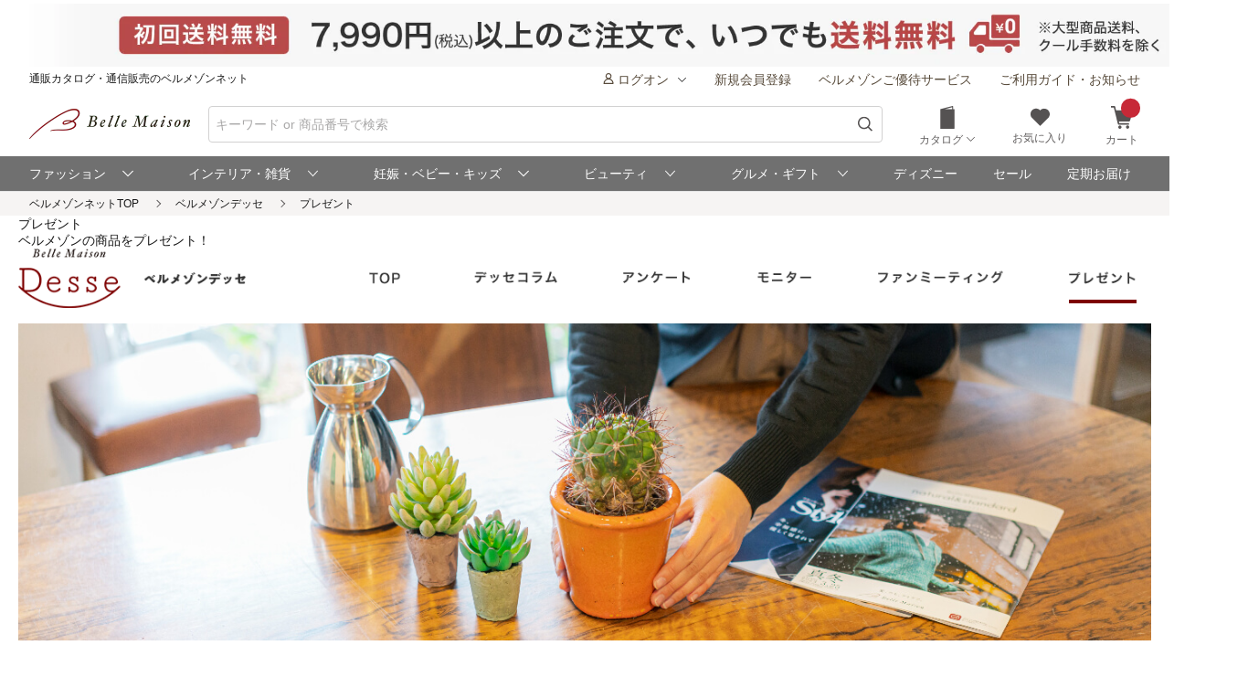

--- FILE ---
content_type: text/html
request_url: https://www.bellemaison.jp/cpg/desse/present_index.html
body_size: 16919
content:

<!DOCTYPE html>
<html lang="ja">

<head>
  <meta http-equiv="Content-Type" content="text/html; charset=UTF-8">
  <!---->
  <meta name="description" content="ベルメゾンの人気商品やおすすめ商品を週替わりでプレゼント。プレゼントに応募して、ベルメゾンの商品をご体験ください！
">
  <meta name="keywords" content="">
  <title>プレゼント｜通販のベルメゾンネット</title>
  <link rel="canonical" href="https://www.bellemaison.jp/cpg/desse/present_index.html" id="asc_link_canonical">
  <!---->
  <meta name="robots" content="noydir">
  <meta name="robots" content="noodp">
  <meta name="viewport" content="width=device-width,initial-scale=1.0,minimum-scale=1.0">

  <!-- inc_head_css -->
  <!-- common_head_cssjs -->
<link rel="stylesheet" href="/cpg/pc_common/inc_html/rp/page-head/css/cms_editiontmp.css?20250607">
<link rel="stylesheet" href="/shop/files/exfiles/slick/slick.css">
<link rel="stylesheet" href="/shop/files/exfiles/slick/slick-theme.css">
<link rel="stylesheet" href="/shop/files/commonfiles/styles/common.css">
<link rel="stylesheet" href="/shop/files/partsfiles/styles/pageHeader.css">
<link rel="stylesheet" href="/shop/files/partsfiles/styles/pageFooter.css">

<link rel="stylesheet" href="/shop/files/exfiles/OverlayScrollbars/OverlayScrollbars.css">

<script src="/shop/files/exfiles/jquery-3.6.0.min.js"></script>
<script src="/cpg/for_app/c/tax/price_change_rsp.js"></script>

<link rel="apple-touch-icon" href="/cpg/pc_common/images/apple-touch-icon.png">
<link rel="icon" href="/cpg/pc_common/images/favicon.ico">
  <!-- /inc_head_css -->

  <script src="/shop/files/partsfiles/scripts/topicPath.js" async></script>
  <link rel="stylesheet" href="desse_common_cssjs/desse_common.css">
  <link rel="stylesheet" href="present_index_cssjs/present_index.css">

  <script type="application/ld+json">
{
  "@context": "http://schema.org",
  "@type": "BreadcrumbList",
  "name": "パンくずリスト",
  "itemListElement": [
    {
      "@type": "ListItem",
      "position": 1,
      "item": {
        "@type": "WebPage",
        "@id": "https://www.bellemaison.jp/",
        "name": "ベルメゾンネットTOP"
      }
    },
    {
      "@type": "ListItem",
      "position": 2,
      "item": {
        "@type": "WebPage",
        "@id": "https://www.bellemaison.jp/cpg/desse/desse_index.html",
        "name": "ベルメゾンデッセ"
      }
    },
    {
      "@type": "ListItem",
      "position": 3,
      "item": {
        "@type": "WebPage",
        "@id": "https://www.bellemaison.jp/cpg/desse/present_index.html",
        "name": "プレゼント"
      }
    }
  ]
}
</script>
<!-- Google Tag Manager --><script>(function(w,d,s,l,i){w[l]=w[l]||[];w[l].push({'gtm.start':new Date().getTime(),event:'gtm.js'});var f=d.getElementsByTagName(s)[0],j=d.createElement(s),dl=l!='dataLayer'?'&l='+l:'';j.async=true;j.src='https://www.googletagmanager.com/gtm.js?id='+i+dl;f.parentNode.insertBefore(j,f);})(window,document,'script','dataLayer','GTM-M8XGB8K');</script><!-- End Google Tag Manager -->
<script>(window.BOOMR_mq=window.BOOMR_mq||[]).push(["addVar",{"rua.upush":"false","rua.cpush":"false","rua.upre":"false","rua.cpre":"false","rua.uprl":"false","rua.cprl":"false","rua.cprf":"false","rua.trans":"SJ-5980779f-2baf-417c-a278-a9a89528580a","rua.cook":"false","rua.ims":"false","rua.ufprl":"false","rua.cfprl":"false","rua.isuxp":"false","rua.texp":"norulematch","rua.ceh":"false","rua.ueh":"false","rua.ieh.st":"0"}]);</script>
                              <script>!function(e){var n="https://s.go-mpulse.net/boomerang/";if("False"=="True")e.BOOMR_config=e.BOOMR_config||{},e.BOOMR_config.PageParams=e.BOOMR_config.PageParams||{},e.BOOMR_config.PageParams.pci=!0,n="https://s2.go-mpulse.net/boomerang/";if(window.BOOMR_API_key="JFETL-9EJXM-2ANBC-ZKAD9-9Z3SG",function(){function e(){if(!o){var e=document.createElement("script");e.id="boomr-scr-as",e.src=window.BOOMR.url,e.async=!0,i.parentNode.appendChild(e),o=!0}}function t(e){o=!0;var n,t,a,r,d=document,O=window;if(window.BOOMR.snippetMethod=e?"if":"i",t=function(e,n){var t=d.createElement("script");t.id=n||"boomr-if-as",t.src=window.BOOMR.url,BOOMR_lstart=(new Date).getTime(),e=e||d.body,e.appendChild(t)},!window.addEventListener&&window.attachEvent&&navigator.userAgent.match(/MSIE [67]\./))return window.BOOMR.snippetMethod="s",void t(i.parentNode,"boomr-async");a=document.createElement("IFRAME"),a.src="about:blank",a.title="",a.role="presentation",a.loading="eager",r=(a.frameElement||a).style,r.width=0,r.height=0,r.border=0,r.display="none",i.parentNode.appendChild(a);try{O=a.contentWindow,d=O.document.open()}catch(_){n=document.domain,a.src="javascript:var d=document.open();d.domain='"+n+"';void(0);",O=a.contentWindow,d=O.document.open()}if(n)d._boomrl=function(){this.domain=n,t()},d.write("<bo"+"dy onload='document._boomrl();'>");else if(O._boomrl=function(){t()},O.addEventListener)O.addEventListener("load",O._boomrl,!1);else if(O.attachEvent)O.attachEvent("onload",O._boomrl);d.close()}function a(e){window.BOOMR_onload=e&&e.timeStamp||(new Date).getTime()}if(!window.BOOMR||!window.BOOMR.version&&!window.BOOMR.snippetExecuted){window.BOOMR=window.BOOMR||{},window.BOOMR.snippetStart=(new Date).getTime(),window.BOOMR.snippetExecuted=!0,window.BOOMR.snippetVersion=12,window.BOOMR.url=n+"JFETL-9EJXM-2ANBC-ZKAD9-9Z3SG";var i=document.currentScript||document.getElementsByTagName("script")[0],o=!1,r=document.createElement("link");if(r.relList&&"function"==typeof r.relList.supports&&r.relList.supports("preload")&&"as"in r)window.BOOMR.snippetMethod="p",r.href=window.BOOMR.url,r.rel="preload",r.as="script",r.addEventListener("load",e),r.addEventListener("error",function(){t(!0)}),setTimeout(function(){if(!o)t(!0)},3e3),BOOMR_lstart=(new Date).getTime(),i.parentNode.appendChild(r);else t(!1);if(window.addEventListener)window.addEventListener("load",a,!1);else if(window.attachEvent)window.attachEvent("onload",a)}}(),"".length>0)if(e&&"performance"in e&&e.performance&&"function"==typeof e.performance.setResourceTimingBufferSize)e.performance.setResourceTimingBufferSize();!function(){if(BOOMR=e.BOOMR||{},BOOMR.plugins=BOOMR.plugins||{},!BOOMR.plugins.AK){var n="false"=="true"?1:0,t="",a="clpn5mqxzcobe2lrp3za-f-149adb26f-clientnsv4-s.akamaihd.net",i="false"=="true"?2:1,o={"ak.v":"39","ak.cp":"1270035","ak.ai":parseInt("728772",10),"ak.ol":"0","ak.cr":9,"ak.ipv":4,"ak.proto":"h2","ak.rid":"316467a5","ak.r":44387,"ak.a2":n,"ak.m":"a","ak.n":"essl","ak.bpcip":"18.222.222.0","ak.cport":37054,"ak.gh":"23.192.164.18","ak.quicv":"","ak.tlsv":"tls1.3","ak.0rtt":"","ak.0rtt.ed":"","ak.csrc":"-","ak.acc":"","ak.t":"1769045746","ak.ak":"hOBiQwZUYzCg5VSAfCLimQ==FfiqFSowidkF3iVKerAIanWMhb2qF16z0kSQeVAc159E1HxCWF7Vp0EVtwBtA1N8l1v9tBl7U7ZZv6xmkUFXqda+wfNqxkCruZgcOC127ocP9zI47YZua5yz2QlKgRebhh/Oq8x7jsTf7ZG3IOwExaYnLqtD+PSj6XAKxOgqGXr7+wGCKtxdu3FpnzyxJG8XcjMWGgADMQQTFhK8T8S/EN2tJfEW8Y9qodHKjchGYy9qhWEZSYhvsjVo2edr0iawvIkWzlGq5D1nHdcAYk8RENDpJLUqtnen8z7IZVCdhi0sQ8pqiS2eW1jRoJN7gFUlmxhiiZw5saAUga3on6kS3UZjOikccVGD5OqODWz1VVfPIQ5RgdMCAEU+HzhAbLRqUgtt+AeOQ/9ifZeLfFXP4r5Pvk5p1PuCmGpFcZzESvU=","ak.pv":"129","ak.dpoabenc":"","ak.tf":i};if(""!==t)o["ak.ruds"]=t;var r={i:!1,av:function(n){var t="http.initiator";if(n&&(!n[t]||"spa_hard"===n[t]))o["ak.feo"]=void 0!==e.aFeoApplied?1:0,BOOMR.addVar(o)},rv:function(){var e=["ak.bpcip","ak.cport","ak.cr","ak.csrc","ak.gh","ak.ipv","ak.m","ak.n","ak.ol","ak.proto","ak.quicv","ak.tlsv","ak.0rtt","ak.0rtt.ed","ak.r","ak.acc","ak.t","ak.tf"];BOOMR.removeVar(e)}};BOOMR.plugins.AK={akVars:o,akDNSPreFetchDomain:a,init:function(){if(!r.i){var e=BOOMR.subscribe;e("before_beacon",r.av,null,null),e("onbeacon",r.rv,null,null),r.i=!0}return this},is_complete:function(){return!0}}}}()}(window);</script></head>

<body id="bellne"><!-- Google Tag Manager (noscript) --><noscript><iframe src="https://www.googletagmanager.com/ns.html?id=GTM-M8XGB8K"  height="0"width="0" style="display:none;visibility:hidden"></iframe></noscript><!-- End Google Tag Manager (noscript) -->
  <!-- inc_header -->
  
<!---------   ヘッダインクルード　ここから  ----------->
<link rel="stylesheet" href="/cpg/pc_common/inc_html/rp/page-head/css/uksuggest.css?20250805">
<script>
//検索サジェストドメイン
const SUG_API_URL = 'https://s3bellprd.ukw.jp';
</script>

<script src="/cpg/pc_common/inc_html/rp/page-foot/js/model.js"></script>
<script src="/cpg/pc_common/inc_html/rp/page-foot/js/header.js?20251203"></script>

<!-- AD -->
<script src="https://one.adingo.jp/tag/bellemaison/7b97baa7-09a5-4452-85bc-dfe8fb711274.js"></script>

<header class="header c-header c-header-v2">
  <div class="header-inner">
    <div class="header-content">
      <!--- キャンペーンバナー ---->
      <div class="c-header__campaign-all" id="msmt_campaign-all">
        <div id="replace_at-00">
          
<style>
#head_camp_all { text-align: center; }
#head_camp_all a {
  display: block;
  width: 100%;
}
@media screen and (max-width: 767px) {
  #head_camp_all img { max-width: 100%; }
}
</style>
<div id="head_camp_all">
  <a class="link" href="https://www.bellemaison.jp/cpg/shipping_info/shipping_info_index.html?DM4_KBN=HEAD_YUTAI">
    <picture>
      <source srcset="https://pic2.bellemaison.jp/cpg/dmp/head/img/1938_100_head01_250911.jpg" media="(min-width: 768px)" width="969" height="50" type="image/jpg">
      <img src="https://pic2.bellemaison.jp/cpg/dmp/head/img/1334_190_head01_250911.jpg" alt="送料無料" width="1334" height="190" loading="eager">
    </picture>
  </a>
</div>
<!-- allheader end -->
        </div><!-- / #replace_at-00 -->
      </div>
      <!--- /キャンペーンバナー ---->
      <!--- PCサイズヘッダ ---->
      <div class="header-user from-pc">
        <p class="header_site">通販カタログ・通信販売のベルメゾンネット</p>
        <!-- 未ログオンメニュー -->
        <div class="header-user_info header-userdata-pc_unknown">
          <ul class="user-menu from-pc">
            <li class="user-menu_item">
              <div class="dropdown header-menu-dropdown user-menu-dropdown">
                <div class="dropdown_label">
                  <span class="icon header-mini-icon"><svg><use href="/shop/files/commonfiles/images/icons/symbol-defs.svg#icon-user"></use></svg></span>
                  <span>ログオン<span class="icon m-size-8 header-menu_icon"><svg><use href="/shop/files/commonfiles/images/icons/symbol-defs.svg#icon-arrow-down"></use></svg></span></span>
                </div>
                <div class="dropdown-content">
                  <div class="user-menu_login">
                    <a class="button m-size-l m-fill m-full" href="/shop/app/common/login/">ログオン</a>
                  </div>
                  <ul class="dropdown-list">
                    <li class="dropdown-list_item">
                      <a class="dropdown-list_label" href="/shop/app/mypage/order_history/">ご注文・配送状況</a>
                    </li>
                    <li class="dropdown-list_item">
                      <a class="dropdown-list_label" href="/shop/app/mypage/order_history/">返品・交換・キャンセル</a>
                    </li>
                    <li class="dropdown-list_item">
                      <a class="dropdown-list_label" href="/shop/app/common/login/?SNI_SK_URL=https%3A%2F%2Fwww.bellemaison.jp%2Fshop%2Fapp%2Fcustomer%2Fcustomer_edit1%2F">お客様情報の確認・変更</a>
                    </li>
                    <li class="dropdown-list_item">
                      <a class="dropdown-list_label" href="/shop/app/mypage/regular_purchase_list/">ご利用中の定期コース</a>
                    </li>
                    <li class="dropdown-list_item">
                      <a class="dropdown-list_label" href="/shop/app/mypage/review_contributed_list/">レビューの投稿・履歴</a>
                    </li>
                    <li class="dropdown-list_item">
                      <a class="dropdown-list_label" href="/cpg/special/etsuran/etsuran_index.html">最近チェックした商品</a>
                    </li>
                    <li class="dropdown-list_item">
                      <a class="dropdown-list_label" href="/shop/app/common/login/?SNI_SK_URL=https%3A%2F%2Fwww.bellemaison.jp%2Fshop%2Fapp%2Fcustomer%2Fmail_magazine%2F">メールマガジン登録・停止</a>
                    </li>
                    <li class="dropdown-list_item">
                      <a class="dropdown-list_label" href="/shop/app/mypage/catalog_unnecessary_register/">カタログ送付停止の登録・変更</a>
                    </li>
                  </ul>
                </div>
              </div>
            </li>
            <li class="user-menu_item">
              <a class="link user-info_link" href="/shop/app/customer/customer_register_reception/">新規会員登録</a>
            </li>
            <li class="user-menu_item">
              <a class="link user-info_link" href="/cpg/goyutai/goyutai_index.html">ベルメゾンご優待サービス</a>
            </li>
            <li class="user-menu_item">
              <a class="link user-info_link" href="https://faq.bellemaison.jp/bellemaison/web/guide/" target="_blank">ご利用ガイド・お知らせ</a>
            </li>
          </ul>
        </div>
        <!-- ログオンメニュー -->
        <div class="header-user_info header-userdata-pc_logonuser" style="display:none;">
          <ul class="user-menu from-pc">
            <li class="user-menu_item">
              <div class="dropdown header-menu-dropdown user-menu-dropdown">
                <div class="dropdown_label">
                  <span class="icon header-mini-icon"><svg><use href="/shop/files/commonfiles/images/icons/symbol-defs.svg#icon-user"></use></svg></span>
                  <span class="header-userdata-pc_username">様のマイページ</span>
                </div>
                <div class="dropdown-content header-dropdown-content">
                  <ul class="dropdown-list">
                    <li class="dropdown-list_item">
                      <a class="dropdown-list_label" href="/shop/app/mypage/mypage/">マイページ</a>
                    </li>
                    <li class="dropdown-list_item">
                      <a class="dropdown-list_label" href="/shop/app/mypage/order_history/">ご注文・配送状況</a>
                    </li>
                    <li class="dropdown-list_item">
                      <a class="dropdown-list_label" href="/shop/app/mypage/order_history/">返品・交換・キャンセル</a>
                    </li>
                    <li class="dropdown-list_item">
                      <a class="dropdown-list_label" href="/shop/app/customer/customer_edit1/">お客様情報の確認・変更</a>
                    </li>
                    <li class="dropdown-list_item">
                      <a class="dropdown-list_label" href="/shop/app/mypage/regular_purchase_list/">ご利用中の定期コース</a>
                    </li>
                    <li class="dropdown-list_item">
                      <a class="dropdown-list_label" href="/shop/app/mypage/review_contributed_list/">レビューの投稿・履歴</a>
                    </li>
                    <li class="dropdown-list_item">
                      <a class="dropdown-list_label" href="/cpg/special/etsuran/etsuran_index.html">最近チェックした商品</a>
                    </li>
                    <li class="dropdown-list_item">
                      <a class="dropdown-list_label" href="/shop/app/customer/mail_magazine/">メールマガジン登録・停止</a>
                    </li>
                    <li class="dropdown-list_item">
                      <a class="dropdown-list_label" href="/shop/app/mypage/catalog_unnecessary_register/">カタログ送付停止の登録・変更</a>
                    </li>
                  </ul>
                  <div class="user-menu_logout">
                    <a class="button m-size-m m-fill m-full" href="/shop/app/common/logout/">ログオフ</a>
                  </div>
                </div>
              </div>
            </li>
            <li class="user-menu_item">
              <a class="link user-info_link" href="/shop/app/mypage/point_voucher_exchange_history/">
                <span class="icon header-mini-icon"><svg><use href="/shop/files/commonfiles/images/icons/symbol-defs.svg#icon-point"></use></svg></span>
                <span class="header-userdata-pc_point">ポイント：</span>
              </a>
            </li>
            <li class="user-menu_item">
              <div class="dropdown header-menu-dropdown user-menu-dropdown">
                <div class="dropdown_label">
                  <span class="icon header-mini-icon"><svg><use href="/shop/files/commonfiles/images/icons/symbol-defs.svg#icon-stage"></use></svg></span>
                  <span class="header-userdata-pc_rank">ステージ：</span>
                </div>
                <div class="dropdown-content">
                  <div class="stage_start" style="display:none;">
                    <p class="help drawer-user-status-special-title">ステージ特典</p>
                    <p class="header-dropdown_text">通常商品送料無料</p>
                    <p class="header-dropdown_text">定期商品送料無料</p>
                    <a href="/cpg/goyutai/goyutai_index.html" class="dropdown-list_label"><span>ステージ特典について</span><span class="icon m-size-7"><svg><use href="/shop/files/commonfiles/images/icons/symbol-defs.svg#icon-arrow-right"></use></svg></span></a>
                  </div>
                  <div class="stage_regular" style="display:none;">
                    <p class="help drawer-user-status-special-title">ステージ特典</p>
                    <p class="header-dropdown_text">7,990円以上送料無料</p>
                    <p class="header-dropdown_text">定期2,190円以上送料無料</p>
                    <a href="/cpg/goyutai/goyutai_index.html" class="dropdown-list_label"><span>ステージ特典について</span><span class="icon m-size-7"><svg><use href="/shop/files/commonfiles/images/icons/symbol-defs.svg#icon-arrow-right"></use></svg></span></a>
                  </div>
                  <div class="stage_bronz" style="display:none;">
                    <p class="help drawer-user-status-special-title">ステージ特典</p>
                    <p class="header-dropdown_point">ポイント<span class="header-dropdown_accent">2倍</span></p>
                    <p class="header-dropdown_text">4,990円以上送料無料</p>
                    <p class="header-dropdown_text">返品商品引取無料</p>
                    <p class="header-dropdown_text">定期2,190円以上送料無料</p>
                    <a href="/cpg/goyutai/goyutai_index.html" class="dropdown-list_label"><span>ステージ特典について</span><span class="icon m-size-7"><svg><use href="/shop/files/commonfiles/images/icons/symbol-defs.svg#icon-arrow-right"></use></svg></span></a>
                  </div>
                  <div class="stage_silver" style="display:none;">
                    <p class="help drawer-user-status-special-title">ステージ特典</p>
                    <p class="header-dropdown_point">ポイント<span class="header-dropdown_accent">4倍</span></p>
                    <p class="header-dropdown_text">4,990円以上送料無料</p>
                    <p class="header-dropdown_text">返品商品引取無料</p>
                    <p class="header-dropdown_text">定期2,190円以上送料無料</p>
                    <a href="/cpg/goyutai/goyutai_index.html" class="dropdown-list_label"><span>ステージ特典について</span><span class="icon m-size-7"><svg><use href="/shop/files/commonfiles/images/icons/symbol-defs.svg#icon-arrow-right"></use></svg></span></a>
                  </div>
                  <div class="stage_gold" style="display:none;">
                    <p class="help drawer-user-status-special-title">ステージ特典</p>
                    <p class="header-dropdown_point">ポイント<span class="header-dropdown_accent">6倍</span></p>
                    <p class="header-dropdown_text">通常商品送料無料</p>
                    <p class="header-dropdown_text">返品商品引取無料</p>
                    <p class="header-dropdown_text">定期商品送料無料</p>
                    <p class="header-dropdown_text">セール先行ご案内</p>
                    <a href="/cpg/goyutai/goyutai_index.html" class="dropdown-list_label"><span>ステージ特典について</span><span class="icon m-size-7"><svg><use href="/shop/files/commonfiles/images/icons/symbol-defs.svg#icon-arrow-right"></use></svg></span></a>
                  </div>
                  <div class="stage_platinum" style="display:none;">
                    <p class="help drawer-user-status-special-title">ステージ特典</p>
                    <p class="header-dropdown_point">ポイント<span class="header-dropdown_accent">8倍</span></p>
                    <p class="header-dropdown_text">通常商品送料無料</p>
                    <p class="header-dropdown_text">返品商品引取無料</p>
                    <p class="header-dropdown_text">定期商品送料無料</p>
                    <p class="header-dropdown_text">大型商品送料無料</p>
                    <p class="header-dropdown_text">セール先行ご案内</p>
                    <a href="/cpg/goyutai/goyutai_index.html" class="dropdown-list_label"><span>ステージ特典について</span><span class="icon m-size-7"><svg><use href="/shop/files/commonfiles/images/icons/symbol-defs.svg#icon-arrow-right"></use></svg></span></a>
                  </div>
                  <div class="stage_diamond" style="display:none;">
                    <p class="help drawer-user-status-special-title">ステージ特典</p>
                    <p class="header-dropdown_point">ポイント<span class="header-dropdown_accent">16倍</span></p>
                    <p class="header-dropdown_text">通常商品送料無料</p>
                    <p class="header-dropdown_text">返品商品引取無料</p>
                    <p class="header-dropdown_text">定期商品送料無料</p>
                    <p class="header-dropdown_text">大型商品送料無料</p>
                    <p class="header-dropdown_text">セール先行ご案内</p>
                    <a href="/cpg/goyutai/goyutai_index.html" class="dropdown-list_label"><span>ステージ特典について</span><span class="icon m-size-7"><svg><use href="/shop/files/commonfiles/images/icons/symbol-defs.svg#icon-arrow-right"></use></svg></span></a>
                  </div>
                </div>
              </div>
            </li>
            <li class="user-menu_item">
              <a class="link user-info_link" href="https://faq.bellemaison.jp/bellemaison/web/guide/" target="_blank">ご利用ガイド・お知らせ</a>
            </li>
          </ul>
        </div>
      </div>
      <!--  -->
      <form autocomplete="off" name="form_head" onsubmit="createParam(); return false;">
        <div class="header-main">
          <div class="header-main_brand from-pc">
            <a class="header-brand_logo" href="/">
              <h1><img src="https://pic2.bellemaison.jp/cpg/pc_common/images/bellemaison2.png" alt="通販カタログ・通信販売のベルメゾンネット" width="176" height="35" title="通販カタログ・通信販売のベルメゾンネット" loading="eager" fetchpriority="high"></h1>
            </a>
          </div>
          <div class="header-main_search">
            <div class="header-main_search-text-wrapper c-header__search-input p-header__search">
              <div class="form_control m-icon-left header-main_search-text c-header__search-input-inner">
                <input name="keyword" type="search" class="input header-main_search_input c-header__search-input-form p-header__search-input-form js-search" id="text" placeholder="キーワード or 商品番号で検索" maxlength="100" data-search-input>
                <button type="submit" class="header-main_search_icon" aria-label="検索">
                  <span class="icon m-size-4"><svg>
                      <use href="/shop/files/commonfiles/images/icons/symbol-defs.svg#icon-search"></use>
                    </svg></span>
                </button>
              </div>
              <div id="mid_r_www"></div>
              <!-- 検索履歴表示（ローカルストレージ） -->
              <div class="history-list">
                <ul class="js-histories">
                  <!-- <li class="nav-link js-nav-link">
                        <span>
                          <span>ダミーテキストです。</span>
                          <span class="icon m-size-6"><svg><use href="/shop/files/commonfiles/images/icons/symbol-defs.svg#icon-arrow-right"></use></svg></span>
                        </span>
                      </li> -->
                </ul>
                <span class="btn-clear js-btn-clear">検索履歴を消去</span>
              </div>
            </div>
            <!-- / -->
            <!-- SP 履歴・カテゴリ表示 -->
            <div class="nav_sp" id="js-nav_sp">
              <nav>
                <input type="checkbox" name="menu_1st" id="menu_1st" class="js-menu-toggle">
                <div class="nav_sp_wrap nav_sp_wrap_01">
                  <div>
                    <div class="btnBack">
                      <label for="menu_1st" id="js-btn-back">
                        <span class="icon m-size-6"><svg><use href="/shop/files/commonfiles/images/icons/symbol-defs.svg#icon-arrow-left"></use></svg></span>
                        <span>戻る</span>
                      </label>
                    </div>
                    <!-- / -->

                    <div class="nav_sp_menu">
                      <div class="historyList-sp nav_sp_list js-nav-menu history-list" id="js-history-list">
                        <h2>検索履歴</h2>
                        <ul class="js-history-list-sp js-histories">
                          <!-- <li class="nav-link js-nav-link">
                                <span>
                                  <span>ダミーテキストです。</span>
                                  <span class="icon m-size-6"><svg><use href="/shop/files/commonfiles/images/icons/symbol-defs.svg#icon-arrow-right"></use></svg></span>
                                </span>
                              </li> -->
                        </ul>
                        <button type="button" class="js-btn-clear btn-clear" id="js-delete-kistory"><span>検索履歴を削除</span></button>
                      </div>
                      <!--  <p class="historyList-sp__txt-none">検索履歴はございません</p> -->
                      <!-- / -->
                      <div class="nav_sp_list nav_sp_list-1st js-nav-menu">
                        <h2>探す</h2>
                        <ul>
                          <li class="nav-link js-nav-link">
                            <label for="menu_2nd">
                              <span>カテゴリから探す</span>
                              <span class="icon m-size-6"><svg><use href="/shop/files/commonfiles/images/icons/symbol-defs.svg#icon-arrow-right"></use></svg></span>
                            </label>
                          </li>
                          <li class="nav-link js-nav-link">
                            <a href="/shop/app/catalog/brand_list/">
                              <span>ブランドから探す</span>
                              <span class="icon m-size-6"><svg><use href="/shop/files/commonfiles/images/icons/symbol-defs.svg#icon-arrow-right"></use></svg></span>
                            </a>
                          </li>
                          <li class="nav-link js-nav-link">
                            <a href="/cpg/special/ranking/ranking_index.html">
                              <span>ランキングから探す</span>
                              <span class="icon m-size-6"><svg><use href="/shop/files/commonfiles/images/icons/symbol-defs.svg#icon-arrow-right"></use></svg></span>
                            </a>
                          </li>
                          <li class="nav-link js-nav-link">
                            <a href="/cpg/special/newarrival/newarrival_index.html">
                              <span>新入荷から探す</span>
                              <span class="icon m-size-6"><svg><use href="/shop/files/commonfiles/images/icons/symbol-defs.svg#icon-arrow-right"></use></svg></span>
                            </a>
                          </li>
                          <li class="nav-link js-nav-link">
                            <a href="/cpg/special/review/review_index.html">
                              <span>レビュー高評価から探す</span>
                              <span class="icon m-size-6"><svg><use href="/shop/files/commonfiles/images/icons/symbol-defs.svg#icon-arrow-right"></use></svg></span>
                            </a>
                          </li>
                          <li class="nav-link js-nav-link">
                            <a href="/cpg/trends/hotshop/hot_index.html">
                              <span>おすすめ特集から探す</span>
                              <span class="icon m-size-6"><svg><use href="/shop/files/commonfiles/images/icons/symbol-defs.svg#icon-arrow-right"></use></svg></span>
                            </a>
                          </li>
                          <li class="nav-link js-nav-link">
                            <a href="/cpg/special/otoku/otoku_index.html">
                              <span>お得情報から探す</span>
                              <span class="icon m-size-6"><svg><use href="/shop/files/commonfiles/images/icons/symbol-defs.svg#icon-arrow-right"></use></svg></span>
                            </a>
                          </li>
                          <li class="nav-link js-nav-link">
                            <a href="/cpg/dc/index.html">
                              <span>デジタルカタログから探す</span>
                              <span class="icon m-size-6"><svg><use href="/shop/files/commonfiles/images/icons/symbol-defs.svg#icon-arrow-right"></use></svg></span>
                            </a>
                          </li>
                        </ul>
                      </div>
                    </div>
                  </div>
                </div>
                <!--  -->
                <input type="checkbox" name="menu_2nd" id="menu_2nd" class="js-menu-toggle">
                <div class="nav_sp_wrap nav_sp_wrap_02">
                  <div>
                    <div class="btnBack">
                      <label for="menu_2nd" class="js-btn__back">
                        <span class="icon m-size-6"><svg><use href="/shop/files/commonfiles/images/icons/symbol-defs.svg#icon-arrow-left"></use></svg></span>
                        <span>戻る</span>
                      </label>
                    </div>

                    <div class="nav_sp_menu">
                      <h2>カテゴリから探す</h2>
                      <div class="nav_sp_list js-nav-menu">
                        <h3>ファッション</h3>
                        <ul>
                          <li class="nav-link js-nav-link">
                            <a href="/shop/app/catalog/category_top/7/">
                              <span>レディースファッション</span>
                              <span class="icon m-size-6"><svg><use href="/shop/files/commonfiles/images/icons/symbol-defs.svg#icon-arrow-right"></use></svg></span>
                            </a>
                          </li>
                          <li class="nav-link js-nav-link">
                            <a href="/shop/app/catalog/category_top/6/">
                              <span>女性下着/インナー/パジャマ</span>
                              <span class="icon m-size-6"><svg><use href="/shop/files/commonfiles/images/icons/symbol-defs.svg#icon-arrow-right"></use></svg></span>
                            </a>
                          </li>
                          <li class="nav-link js-nav-link">
                            <a href="/shop/app/catalog/category_top/8/"><span>靴/バッグ/ファッション雑貨</span>
                              <span class="icon m-size-6"><svg><use href="/shop/files/commonfiles/images/icons/symbol-defs.svg#icon-arrow-right"></use></svg></span></a>
                          </li>
                          <li class="nav-link js-nav-link">
                            <a href="/cpg/fashion/sports/sports_index.html"><span>スポーツウェア/エクササイズ用品</span>
                              <span class="icon m-size-6"><svg><use href="/shop/files/commonfiles/images/icons/symbol-defs.svg#icon-arrow-right"></use></svg></span></a>
                          </li>
                          <li class="nav-link js-nav-link">
                            <a href="/cpg/lsize/index.html"><span>大きいサイズ(～6L)</span>
                              <span class="icon m-size-6"><svg><use href="/shop/files/commonfiles/images/icons/symbol-defs.svg#icon-arrow-right"></use></svg></span></a>
                          </li>
                          <li class="nav-link js-nav-link">
                            <a href="/shop/app/catalog/category_top/9/"><span>メンズファッション</span>
                              <span class="icon m-size-6"><svg><use href="/shop/files/commonfiles/images/icons/symbol-defs.svg#icon-arrow-right"></use></svg></span></a>
                          </li>
                        </ul>
                      </div>
                      <div class="nav_sp_list js-nav-menu">
                        <h3>インテリア・雑貨</h3>
                        <ul>
                          <li class="nav-link js-nav-link">
                            <a href="/shop/app/catalog/category_top/11/"><span>家具/収納</span>
                              <span class="icon m-size-6"><svg><use href="/shop/files/commonfiles/images/icons/symbol-defs.svg#icon-arrow-right"></use></svg></span></a>
                          </li>
                          <li class="nav-link js-nav-link">
                            <a href="/shop/app/catalog/category_top/12/"><span>カーテン/ラグ/ソファーカバー</span>
                              <span class="icon m-size-6"><svg><use href="/shop/files/commonfiles/images/icons/symbol-defs.svg#icon-arrow-right"></use></svg></span></a>
                          </li>
                          <li class="nav-link js-nav-link">
                            <a href="/shop/app/catalog/category_top/13/"><span>布団/寝具</span>
                              <span class="icon m-size-6"><svg><use href="/shop/files/commonfiles/images/icons/symbol-defs.svg#icon-arrow-right"></use></svg></span></a>
                          </li>
                          <li class="nav-link js-nav-link">
                            <a href="/shop/app/catalog/category_top/14/"><span>キッチン用品/調理器具</span>
                              <span class="icon m-size-6"><svg><use href="/shop/files/commonfiles/images/icons/symbol-defs.svg#icon-arrow-right"></use></svg></span></a>
                          </li>
                          <li class="nav-link js-nav-link">
                            <a href="/shop/app/catalog/category_top/15/"><span>バス/トイレ/掃除洗濯/タオル/スリッパ</span>
                              <span class="icon m-size-6"><svg><use href="/shop/files/commonfiles/images/icons/symbol-defs.svg#icon-arrow-right"></use></svg></span></a>
                          </li>
                          <li class="nav-link js-nav-link">
                            <a href="/shop/app/catalog/category_top/16/"><span>インテリア雑貨</span>
                              <span class="icon m-size-6"><svg><use href="/shop/files/commonfiles/images/icons/symbol-defs.svg#icon-arrow-right"></use></svg></span></a>
                          </li>
                          <li class="nav-link js-nav-link">
                            <a href="/shop/app/catalog/category_top/17/"><span>家電</span>
                              <span class="icon m-size-6"><svg><use href="/shop/files/commonfiles/images/icons/symbol-defs.svg#icon-arrow-right"></use></svg></span></a>
                          </li>
                        </ul>
                      </div>
                      <div class="nav_sp_list js-nav-menu">
                        <h3>妊娠・ベビー・キッズ</h3>
                        <ul>
                          <li class="nav-link js-nav-link">
                            <a href="/shop/app/catalog/category_top/3/"><span>マタニティ/ママ用品</span>
                              <span class="icon m-size-6"><svg><use href="/shop/files/commonfiles/images/icons/symbol-defs.svg#icon-arrow-right"></use></svg></span></a>
                          </li>
                          <li class="nav-link js-nav-link">
                            <a href="/shop/app/catalog/category_top/5/"><span>ベビー服/ベビー用品</span>
                              <span class="icon m-size-6"><svg><use href="/shop/files/commonfiles/images/icons/symbol-defs.svg#icon-arrow-right"></use></svg></span></a>
                          </li>
                          <li class="nav-link js-nav-link">
                            <a href="/shop/app/catalog/category_top/4/"><span>子供服/子供用品</span>
                              <span class="icon m-size-6"><svg><use href="/shop/files/commonfiles/images/icons/symbol-defs.svg#icon-arrow-right"></use></svg></span></a>
                          </li>
                          <li class="nav-link js-nav-link">
                            <a href="/cpg/mama/junior_main/junior_main_index.html"><span>ジュニア/ティーンズ</span>
                              <span class="icon m-size-6"><svg><use href="/shop/files/commonfiles/images/icons/symbol-defs.svg#icon-arrow-right"></use></svg></span></a>
                          </li>
                        </ul>
                      </div>
                      <div class="nav_sp_list js-nav-menu">
                        <h3>バラエティ</h3>
                        <ul>
                          <li class="nav-link js-nav-link">
                            <a href="/shop/app/catalog/category_top/10/"><span>コスメ/美容/健康</span>
                              <span class="icon m-size-6"><svg><use href="/shop/files/commonfiles/images/icons/symbol-defs.svg#icon-arrow-right"></use></svg></span></a>
                          </li>
                          <li class="nav-link js-nav-link">
                            <a href="/shop/app/catalog/category_top/18/"><span>食品/スイーツ</span>
                              <span class="icon m-size-6"><svg><use href="/shop/files/commonfiles/images/icons/symbol-defs.svg#icon-arrow-right"></use></svg></span></a>
                          </li>
                          <li class="nav-link js-nav-link">
                            <a href="/shop/app/catalog/category_top/19/"><span>ギフト(内祝い・結婚祝い etc.)</span>
                              <span class="icon m-size-6"><svg><use href="/shop/files/commonfiles/images/icons/symbol-defs.svg#icon-arrow-right"></use></svg></span></a>
                          </li>
                          <li class="nav-link js-nav-link">
                            <a href="/shop/app/catalog/category_top/2/"><span>ディズニー</span>
                              <span class="icon m-size-6"><svg><use href="/shop/files/commonfiles/images/icons/symbol-defs.svg#icon-arrow-right"></use></svg></span></a>
                          </li>
                          <li class="nav-link js-nav-link">
                            <a href="/cpg/character/character_index.html"><span>キャラクター(スヌーピー・ムーミン etc.)</span>
                              <span class="icon m-size-6"><svg><use href="/shop/files/commonfiles/images/icons/symbol-defs.svg#icon-arrow-right"></use></svg></span></a>
                          </li>
                          <li class="nav-link js-nav-link">
                            <a href="/shop/app/catalog/category_top/1/"><span>定期お届け・マンスリークラブ</span>
                              <span class="icon m-size-6"><svg><use href="/shop/files/commonfiles/images/icons/symbol-defs.svg#icon-arrow-right"></use></svg></span></a>
                          </li>
                        </ul>
                      </div>
                      <div class="nav_sp_list js-nav-menu">
                        <h3>SALE</h3>
                        <ul>
                          <li class="nav-link js-nav-link">
                            <a href="/cpg/sale/index.html"><span>セール・アウトレット</span>
                              <span class="icon m-size-6"><svg><use href="/shop/files/commonfiles/images/icons/symbol-defs.svg#icon-arrow-right"></use></svg></span></a>
                          </li>
                        </ul>
                      </div>
                    </div>
                  </div>
                </div>
                <!--  -->
              </nav>
            </div>
            <!-- / -->
          </div>
          <!-- / -->
          <div class="header-main_tool" id="js-header" ontouchstart="">
            <div class="header-main_tool_brand until-pc">
              <a class="header-brand_logo" href="/shop/">
                <h1><img src="https://pic2.bellemaison.jp/cpg/pc_common/images/bellemaison2.png" alt="通販カタログ・通信販売のベルメゾンネット" width="352" height="70" class="header-brand_logo_img" title="通販カタログ・通信販売のベルメゾンネット" loading="eager" fetchpriority="high"></h1>
              </a>
            </div>
            <ul class="header-tools">
              <li class="header-tool from-pc">
                <div class="dropdown header-menu-dropdown user-menu-dropdown">
                  <div class="dropdown_label header-tool_button m-has-text">
                    <span class="icon m-size-2 header-tool_icon"><svg><use href="/shop/files/commonfiles/images/icons/symbol-defs.svg#icon-book-close"></use></svg></span>
                    <span class="header-tool-button_text">カタログ<span class="icon m-size-8 header-tool-button_text_icon"><svg><use href="/shop/files/commonfiles/images/icons/symbol-defs.svg#icon-arrow-down"></use></svg></span></span>
                  </div>
                  <div class="dropdown-content">
                    <ul class="dropdown-list">
                      <li class="dropdown-list_item">
                        <a class="dropdown-list_label" href="/shop/app/cart/blanket_cart/">カタログからご注文</a>
                      </li>
                      <li class="dropdown-list_item">
                        <a class="dropdown-list_label" href="/cpg/dc/index.html">デジタルカタログを見る</a>
                      </li>
                      <li class="dropdown-list_item">
                        <a class="dropdown-list_label" href="/shop/app/catalog/category_top/99/">カタログ無料プレゼント</a>
                      </li>
                    </ul>
                  </div>
                </div>
              </li>
              <li class="header-tool until-pc header-tool__search">
                <label class="link header-tool_button" id="js-btn-search" for="menu_1st">
                  <span class="icon m-size-3 header-tool_icon">
                    <svg role="img" aria-label="検索"><use href="/shop/files/commonfiles/images/icons/symbol-defs.svg#icon-search"></use></svg></span>
                </label>
              </li>
              <li class="header-tool">
                <a class="link header-tool_button m-has-text" href="/shop/app/mypage/favorite_list/" aria-label="お気に入り">
                  <span class="icon m-size-3 header-tool_icon"><svg><use href="/shop/files/commonfiles/images/icons/symbol-defs.svg#icon-heart"></use></svg></span>
                  <span class="header-tool-button_text from-pc">お気に入り</span>
                </a>
              </li>
              <li class="header-tool">
                <a class="link header-tool_button m-has-text" href="/shop/app/cart/cart/" aria-label="カート">
                  <span class="icon m-size-2 header-tool_icon"><svg><use href="/shop/files/commonfiles/images/icons/symbol-defs.svg#icon-cart-fill"></use></svg></span>
                  <span class="header-tool-button_text from-pc">カート</span>
                  <span class="badge cart_badge"></span>
                </a>
              </li>
              <li class="header-tool until-pc">
                <button class="header-tool_button" type="button" data-header-drawer-open="drawer-nav" aria-label="メニュー">
                  <span class="icon m-size-3"><svg><use href="/shop/files/commonfiles/images/icons/symbol-defs.svg#icon-bars"></use></svg></span>
                </button>
              </li>
            </ul>
          </div>
        </div>
      </form>
    </div>

  </div>
  <!-- / -->
  <!-- PC各カテゴリーリンク（グレー帯）  -->
  <div class="header-inner header-category-container from-pc">
    <div class="header-content">
      <nav class="header-nav">
        <ul class="header-category-list">
          <li class="header-category-list_item">
            <div class="dropdown header-menu-dropdown header-category-dropdown">
              <div class="dropdown_label">
                ファッション<span class="icon m-size-6 header-nav_dropdown_icon"><svg><use href="/shop/files/commonfiles/images/icons/symbol-defs.svg#icon-arrow-down"></use></svg></span>
              </div>
              <div class="dropdown-content">
                <ul class="dropdown-list">
                  <li class="dropdown-list_item">
                    <a class="dropdown-list_label dropdown-link" href="/shop/app/catalog/category_top/7/">レディースファッション</a>
                  </li>
                  <li class="dropdown-list_item">
                    <a class="dropdown-list_label dropdown-link" href="/shop/app/catalog/category_top/6/">女性下着/インナー/パジャマ</a>
                  </li>
                  <li class="dropdown-list_item">
                    <a class="dropdown-list_label dropdown-link" href="/shop/app/catalog/category_top/8/">靴/バッグ/ファッション雑貨</a>
                  </li>
                  <li class="dropdown-list_item">
                    <a class="dropdown-list_label dropdown-link" href="/cpg/fashion/sports/sports_index.html">スポーツウェア/エクササイズ用品</a>
                  </li>
                  <li class="dropdown-list_item">
                    <a class="dropdown-list_label dropdown-link" href="/cpg/lsize/index.html">大きいサイズ(～6L)</a>
                  </li>
                  <li class="dropdown-list_item">
                    <a class="dropdown-list_label dropdown-link" href="/shop/app/catalog/category_top/9/">メンズファッション</a>
                  </li>
                </ul>
              </div>
            </div>
          </li>
          <li class="header-category-list_item">
            <div class="dropdown header-menu-dropdown header-category-dropdown">
              <div class="dropdown_label">
                インテリア・雑貨<span class="icon m-size-6 header-nav_dropdown_icon"><svg><use href="/shop/files/commonfiles/images/icons/symbol-defs.svg#icon-arrow-down"></use></svg></span>
              </div>
              <div class="dropdown-content">
                <ul class="dropdown-list">
                  <li class="dropdown-list_item">
                    <a class="dropdown-list_label dropdown-link" href="/shop/app/catalog/category_top/11/">家具/収納</a>
                  </li>
                  <li class="dropdown-list_item">
                    <a class="dropdown-list_label dropdown-link" href="/shop/app/catalog/category_top/12/">カーテン/ラグ/ソファーカバー</a>
                  </li>
                  <li class="dropdown-list_item">
                    <a class="dropdown-list_label dropdown-link" href="/shop/app/catalog/category_top/13/">布団/寝具</a>
                  </li>
                  <li class="dropdown-list_item">
                    <a class="dropdown-list_label dropdown-link" href="/shop/app/catalog/category_top/14/">キッチン用品/調理器具</a>
                  </li>
                  <li class="dropdown-list_item">
                    <a class="dropdown-list_label dropdown-link" href="/shop/app/catalog/category_top/15/">バス/トイレ/掃除洗濯/タオル/スリッパ</a>
                  </li>
                  <li class="dropdown-list_item">
                    <a class="dropdown-list_label dropdown-link" href="/shop/app/catalog/category_top/16/">インテリア雑貨</a>
                  </li>
                  <li class="dropdown-list_item">
                    <a class="dropdown-list_label dropdown-link" href="/shop/app/catalog/category_top/17/">家電</a>
                  </li>
                </ul>
              </div>
            </div>
          </li>
          <li class="header-category-list_item">
            <div class="dropdown header-menu-dropdown header-category-dropdown">
              <div class="dropdown_label">
                妊娠・ベビー・キッズ<span class="icon m-size-6 header-nav_dropdown_icon"><svg><use href="/shop/files/commonfiles/images/icons/symbol-defs.svg#icon-arrow-down"></use></svg></span>
              </div>
              <div class="dropdown-content">
                <ul class="dropdown-list">
                  <li class="dropdown-list_item">
                    <a class="dropdown-list_label dropdown-link" href="/shop/app/catalog/category_top/3/">マタニティ/ママ用品</a>
                  </li>
                  <li class="dropdown-list_item">
                    <a class="dropdown-list_label dropdown-link" href="/shop/app/catalog/category_top/5/">ベビー服/ベビー用品</a>
                  </li>
                  <li class="dropdown-list_item">
                    <a class="dropdown-list_label dropdown-link" href="/shop/app/catalog/category_top/4/">子供服/子供用品</a>
                  </li>
                  <li class="dropdown-list_item">
                    <a class="dropdown-list_label dropdown-link" href="/cpg/mama/junior_main/junior_main_index.html">ジュニア/ティーンズ</a>
                  </li>
                </ul>
              </div>
            </div>
          </li>
          <li class="header-category-list_item">
            <div class="dropdown header-menu-dropdown header-category-dropdown">
              <div class="dropdown_label">
                ビューティ<span class="icon m-size-6 header-nav_dropdown_icon"><svg><use href="/shop/files/commonfiles/images/icons/symbol-defs.svg#icon-arrow-down"></use></svg></span>
              </div>
              <div class="dropdown-content">
                <ul class="dropdown-list">
                  <li class="dropdown-list_item">
                    <a class="dropdown-list_label dropdown-link" href="/shop/app/catalog/category_top/10/">コスメ/美容/健康</a>
                  </li>
                </ul>
              </div>
            </div>
          </li>
          <li class="header-category-list_item">
            <div class="dropdown header-menu-dropdown header-category-dropdown">
              <div class="dropdown_label">
                グルメ・ギフト<span class="icon m-size-6 header-nav_dropdown_icon"><svg><use href="/shop/files/commonfiles/images/icons/symbol-defs.svg#icon-arrow-down"></use></svg></span>
              </div>
              <div class="dropdown-content">
                <ul class="dropdown-list">
                  <li class="dropdown-list_item">
                    <a class="dropdown-list_label dropdown-link" href="/shop/app/catalog/category_top/18/">食品/スイーツ</a>
                  </li>
                  <li class="dropdown-list_item">
                    <a class="dropdown-list_label dropdown-link" href="/shop/app/catalog/category_top/19/">ギフト(内祝い・結婚祝い etc.)</a>
                  </li>
                </ul>
              </div>
            </div>
          </li>
          <li class="header-category-list_item">
            <a class="link" href="/shop/app/catalog/category_top/2/">ディズニー</a>
          </li>
          <li class="header-category-list_item">
            <a class="link" href="/cpg/sale/index.html">セール</a>
          </li>
          <li class="header-category-list_item">
            <a class="link" href="/shop/app/catalog/category_top/1/">定期お届け</a>
          </li>
        </ul>
      </nav>
    </div>
  </div>
  <!-- / -->
</header>

<!--  -->

<!--モバイルハンバーガーメニュー-->
<div class="drawer-mask"></div>
<nav id="drawer-nav" class="drawer-nav">
  <div class="drawer-nav-header">
    <h2 class="hamburger-header_title">MENU</h2>
    <button type="button" class="header-drawer_close" aria-label="閉じる" data-header-drawer-close></button>
  </div>
  <!-- 非ログオン -->
  <div class="drawer-user header-userdata-sp_unknown">
    <div class="drawer-user-status drawer-user-status_card stage_gest_card">
      <div class="drawer-user-status_row">
        <p class=""><span class="drawer_user-name">ゲスト 様</span></p>
        <div class="drawer-user-buttons">
          <a class="button m-size-s" href="/shop/app/common/login/">ログオン</a>
          <a class="button m-size-s" href="/shop/app/customer/customer_register_reception/">新規会員登録</a>
        </div>
      </div>
    </div>
  </div>
  <!-- ログオン -->
  <div class="drawer-user header-userdata-sp_logonuser">
    <div class="drawer-user-status drawer-user-status_card" id="drawer-user-status_card">
      <div class="drawer-user-status_row">
        <p class="text-small"><span class="header-userdata-sp_rank"></span></p>
        <p class="drawer_user-name header-userdata-sp_username"> 様</p>
      </div>
      <div class="drawer-user-status_row">
        <p class="text-small stage_bronz" style="display:none;">ポイント2倍</p>
        <p class="text-small stage_silver" style="display:none;">ポイント4倍</p>
        <p class="text-small stage_gold" style="display:none;">ポイント6倍</p>
        <p class="text-small stage_platinum" style="display:none;">ポイント8倍</p>
        <p class="text-small stage_diamond" style="display:none;">ポイント16倍</p>
        <p><span class="drawer_user-name header-userdata-sp_point"></span></p>
      </div>

      <div class="drawer-user-status_row drawer-user-status_rank">
        <p class="text-small stage_start" style="display:none;">通常商品送料無料</p>
        <p class="text-small stage_regular" style="display:none;">7,990円以上送料無料</p>
        <p class="text-small stage_bronz" style="display:none;">4,990円以上送料無料</p>
        <p class="text-small stage_silver" style="display:none;">4,990円以上送料無料</p>
        <p class="text-small stage_gold" style="display:none;">通常商品送料無料</p>
        <p class="text-small stage_platinum" style="display:none;">通常商品送料無料</p>
        <p class="text-small stage_diamond" style="display:none;">通常商品送料無料</p>
        <p class="text-small text-align-right">
          <a href="/cpg/goyutai/goyutai_index.html" class="link-stage"><span>ステージ特典</span><span class="icon m-size-8"><svg><use href="/shop/files/commonfiles/images/icons/symbol-defs.svg#icon-arrow-right"></use></svg></span></a>
        </p>
      </div>

    </div>
  </div>
  <!-- メニュー -->
  <h3 class="drawer-menu_title"><span class="icon m-size-5"><svg><use href="/shop/files/commonfiles/images/icons/symbol-defs.svg#icon-user"></use></svg></span><span>マイページ</span></h3>
  <ul class="drawer-menu">
    <li class="drawer-menu_item">
      <button class="drawer-menu_link drawer-menu_link-btn link" data-header-drawer-open="drawer-nav-mypage">マイページ・各種ご確認<span class="icon m-size-6"><svg><use href="/shop/files/commonfiles/images/icons/symbol-defs.svg#icon-arrow-right"></use></svg></span></button>
    </li>
  </ul>
  <h3 class="drawer-menu_title"><span class="icon m-size-5"><svg><use href="/shop/files/commonfiles/images/icons/symbol-defs.svg#icon-search"></use></svg></span><span>探す</span></h3>
  <ul class="drawer-menu">
    <li class="drawer-menu_item">
      <a class="drawer-menu_link link" href="/cpg/special/etsuran/etsuran_index.html"><span>最近チェックした商品から探す</span><span class="icon m-size-6"><svg><use href="/shop/files/commonfiles/images/icons/symbol-defs.svg#icon-arrow-right"></use></svg></span></a>
    </li>
    <li class="drawer-menu_item">
      <button class="drawer-menu_link drawer-menu_link-btn link" data-header-drawer-open="drawer-nav-category">カテゴリから探す<span class="icon m-size-6"><svg><use href="/shop/files/commonfiles/images/icons/symbol-defs.svg#icon-arrow-right"></use></svg></span></button>
    </li>
    <li class="drawer-menu_item">
      <a class="drawer-menu_link link" href="/shop/app/catalog/brand_list/">ブランドから探す<span class="icon m-size-6"><svg><use href="/shop/files/commonfiles/images/icons/symbol-defs.svg#icon-arrow-right"></use></svg></span></a>
    </li>
    <li class="drawer-menu_item">
      <a class="drawer-menu_link link" href="/cpg/special/ranking/ranking_index.html">ランキングから探す<span class="icon m-size-6"><svg><use href="/shop/files/commonfiles/images/icons/symbol-defs.svg#icon-arrow-right"></use></svg></span></a>
    </li>
    <li class="drawer-menu_item">
      <a class="drawer-menu_link link" href="/cpg/special/newarrival/newarrival_index.html">新入荷から探す<span class="icon m-size-6"><svg><use href="/shop/files/commonfiles/images/icons/symbol-defs.svg#icon-arrow-right"></use></svg></span></a>
    </li>
    <li class="drawer-menu_item">
      <a class="drawer-menu_link link" href="/cpg/special/review/review_index.html">レビュー高評価から探す<span class="icon m-size-6"><svg><use href="/shop/files/commonfiles/images/icons/symbol-defs.svg#icon-arrow-right"></use></svg></span></a>
    </li>
    <li class="drawer-menu_item">
      <a class="drawer-menu_link link" href="/cpg/trends/hotshop/hot_index.html">おすすめ特集から探す<span class="icon m-size-6"><svg><use href="/shop/files/commonfiles/images/icons/symbol-defs.svg#icon-arrow-right"></use></svg></span></a>
    </li>
    <li class="drawer-menu_item">
      <a class="drawer-menu_link link" href="/cpg/special/otoku/otoku_index.html">お得情報から探す<span class="icon m-size-6"><svg><use href="/shop/files/commonfiles/images/icons/symbol-defs.svg#icon-arrow-right"></use></svg></span></a>
    </li>
  </ul>
  <h3 class="drawer-menu_title"><span class="icon m-size-5"><svg><use href="/shop/files/commonfiles/images/icons/symbol-defs.svg#icon-book-close"></use></svg></span><span>カタログ</span></h3>
  <ul class="drawer-menu">
    <li class="drawer-menu_item">
      <a class="drawer-menu_link link" href="/shop/app/cart/blanket_cart/"><span>カタログからご注文</span><span class="icon m-size-6"><svg><use href="/shop/files/commonfiles/images/icons/symbol-defs.svg#icon-arrow-right"></use></svg></span></a>
    </li>
    <li class="drawer-menu_item">
      <a class="drawer-menu_link link" href="/cpg/dc/index.html"><span>デジタルカタログを見る</span><span class="icon m-size-6"><svg><use href="/shop/files/commonfiles/images/icons/symbol-defs.svg#icon-arrow-right"></use></svg></span></a>
    </li>
    <li class="drawer-menu_item">
      <a class="drawer-menu_link link" href="/shop/app/catalog/category_top/99/"><span>カタログ無料プレゼント</span><span class="icon m-size-6"><svg><use href="/shop/files/commonfiles/images/icons/symbol-defs.svg#icon-arrow-right"></use></svg></span></a>
    </li>
  </ul>
  <h3 class="drawer-menu_title"><span class="icon m-size-5"><svg><use href="/shop/files/commonfiles/images/icons/symbol-defs.svg#icon-info"></use></svg></span><span>ヘルプ・その他</span></h3>
  <ul class="drawer-menu">
    <li class="drawer-menu_item">
      <a class="drawer-menu_link link" href="/cpg/goyutai/goyutai_index.html"><span>ベルメゾンご優待サービス</span><span class="icon m-size-6"><svg><use href="/shop/files/commonfiles/images/icons/symbol-defs.svg#icon-arrow-right"></use></svg></span></a>
    </li>
    <li class="drawer-menu_item">
      <a class="drawer-menu_link link" href="https://faq.bellemaison.jp/bellemaison/web/guide/" target="_blank"><span>ご利用ガイド・お知らせ</span><span class="icon m-size-6"><svg><use href="/shop/files/commonfiles/images/icons/symbol-defs.svg#icon-arrow-right"></use></svg></span></a>
    </li>
    <li class="drawer-menu_item">
      <a class="drawer-menu_link link" href="/cpg/special/app/search.html"><span>ベルメゾン公式アプリ</span><span class="icon m-size-6"><svg><use href="/shop/files/commonfiles/images/icons/symbol-defs.svg#icon-arrow-right"></use></svg></span></a>
    </li>
    <li class="drawer-menu_item header-userdata-sp_logonuser">
      <a class="drawer-menu_link link" href="/shop/app/common/logout/"><span>ログオフ</span><span class="icon m-size-6"><svg><use href="/shop/files/commonfiles/images/icons/symbol-defs.svg#icon-arrow-right"></use></svg></span></a>
    </li>
  </ul>
</nav>
<nav id="drawer-nav-category" class="drawer-nav">
  <div class="drawer-nav-header">
    <button class="drawer-nav_back" type="button" data-header-drawer-back><span class="icon m-size-6"><svg><use href="/shop/files/commonfiles/images/icons/symbol-defs.svg#icon-arrow-left"></use></svg></span>戻る</button>
    <button class="header-drawer_close" type="button" aria-label="閉じる" data-header-drawer-close></button>
  </div>
  <h3 class="drawer-menu_title">ファッション</h3>
  <ul class="drawer-menu">
    <li class="drawer-menu_item">
      <a class="drawer-menu_link link" href="/shop/app/catalog/category_top/7/"><span>レディースファッション</span><span class="icon m-size-6"><svg><use href="/shop/files/commonfiles/images/icons/symbol-defs.svg#icon-arrow-right"></use></svg></span></a>
    </li>
    <li class="drawer-menu_item">
      <a class="drawer-menu_link link" href="/shop/app/catalog/category_top/6/"><span>女性下着/インナー/パジャマ</span><span class="icon m-size-6"><svg><use href="/shop/files/commonfiles/images/icons/symbol-defs.svg#icon-arrow-right"></use></svg></span></a>
    </li>
    <li class="drawer-menu_item">
      <a class="drawer-menu_link link" href="/shop/app/catalog/category_top/8/"><span>靴/バッグ/ファッション雑貨</span><span class="icon m-size-6"><svg><use href="/shop/files/commonfiles/images/icons/symbol-defs.svg#icon-arrow-right"></use></svg></span></a>
    </li>
    <li class="drawer-menu_item">
      <a class="drawer-menu_link link" href="/cpg/fashion/sports/sports_index.html"><span>スポーツウェア/エクササイズ用品</span><span class="icon m-size-6"><svg><use href="/shop/files/commonfiles/images/icons/symbol-defs.svg#icon-arrow-right"></use></svg></span></a>
    </li>
    <li class="drawer-menu_item">
      <a class="drawer-menu_link link" href="/cpg/lsize/index.html"><span>大きいサイズ(～6L)</span><span class="icon m-size-6"><svg><use href="/shop/files/commonfiles/images/icons/symbol-defs.svg#icon-arrow-right"></use></svg></span></a>
    </li>
    <li class="drawer-menu_item">
      <a class="drawer-menu_link link" href="/shop/app/catalog/category_top/9/"><span>メンズファッション</span><span class="icon m-size-6"><svg><use href="/shop/files/commonfiles/images/icons/symbol-defs.svg#icon-arrow-right"></use></svg></span></a>
    </li>
  </ul>
  <h3 class="drawer-menu_title">インテリア・雑貨</h3>
  <ul class="drawer-menu">
    <li class="drawer-menu_item">
      <a class="drawer-menu_link link" href="/shop/app/catalog/category_top/11/"><span>家具/収納</span><span class="icon m-size-6"><svg><use href="/shop/files/commonfiles/images/icons/symbol-defs.svg#icon-arrow-right"></use></svg></span></a>
    </li>
    <li class="drawer-menu_item">
      <a class="drawer-menu_link link" href="/shop/app/catalog/category_top/12/"><span>カーテン/ラグ/ソファーカバー</span><span class="icon m-size-6"><svg><use href="/shop/files/commonfiles/images/icons/symbol-defs.svg#icon-arrow-right"></use></svg></span></a>
    </li>
    <li class="drawer-menu_item">
      <a class="drawer-menu_link link" href="/shop/app/catalog/category_top/13/"><span>布団/寝具</span><span class="icon m-size-6"><svg><use href="/shop/files/commonfiles/images/icons/symbol-defs.svg#icon-arrow-right"></use></svg></span></a>
    </li>
    <li class="drawer-menu_item">
      <a class="drawer-menu_link link" href="/shop/app/catalog/category_top/14/"><span>キッチン用品/調理器具</span><span class="icon m-size-6"><svg><use href="/shop/files/commonfiles/images/icons/symbol-defs.svg#icon-arrow-right"></use></svg></span></a>
    </li>
    <li class="drawer-menu_item">
      <a class="drawer-menu_link link" href="/shop/app/catalog/category_top/15/"><span>バス/トイレ/掃除洗濯/タオル/スリッパ</span><span class="icon m-size-6"><svg><use href="/shop/files/commonfiles/images/icons/symbol-defs.svg#icon-arrow-right"></use></svg></span></a>
    </li>
    <li class="drawer-menu_item">
      <a class="drawer-menu_link link" href="/shop/app/catalog/category_top/16/"><span>インテリア雑貨</span><span class="icon m-size-6"><svg><use href="/shop/files/commonfiles/images/icons/symbol-defs.svg#icon-arrow-right"></use></svg></span></a>
    </li>
    <li class="drawer-menu_item">
      <a class="drawer-menu_link link" href="/shop/app/catalog/category_top/17/"><span>家電</span><span class="icon m-size-6"><svg><use href="/shop/files/commonfiles/images/icons/symbol-defs.svg#icon-arrow-right"></use></svg></span></a>
    </li>
  </ul>
  <h3 class="drawer-menu_title">妊娠・ベビー・キッズ</h3>
  <ul class="drawer-menu">
    <li class="drawer-menu_item">
      <a class="drawer-menu_link link" href="/shop/app/catalog/category_top/3/"><span>マタニティ/ママ用品</span><span class="icon m-size-6"><svg><use href="/shop/files/commonfiles/images/icons/symbol-defs.svg#icon-arrow-right"></use></svg></span></a>
    </li>
    <li class="drawer-menu_item">
      <a class="drawer-menu_link link" href="/shop/app/catalog/category_top/5/"><span>ベビー服/ベビー用品</span><span class="icon m-size-6"><svg><use href="/shop/files/commonfiles/images/icons/symbol-defs.svg#icon-arrow-right"></use></svg></span></a>
    </li>
    <li class="drawer-menu_item">
      <a class="drawer-menu_link link" href="/shop/app/catalog/category_top/4/"><span>子供服/子供用品</span><span class="icon m-size-6"><svg><use href="/shop/files/commonfiles/images/icons/symbol-defs.svg#icon-arrow-right"></use></svg></span></a>
    </li>
    <li class="drawer-menu_item">
      <a class="drawer-menu_link link" href="/cpg/mama/junior_main/junior_main_index.html"><span>ジュニア/ティーンズ</span><span class="icon m-size-6"><svg><use href="/shop/files/commonfiles/images/icons/symbol-defs.svg#icon-arrow-right"></use></svg></span></a>
    </li>
  </ul>
  <h3 class="drawer-menu_title">バラエティ</h3>
  <ul class="drawer-menu">
    <li class="drawer-menu_item">
      <a class="drawer-menu_link link" href="/shop/app/catalog/category_top/10/"><span>コスメ/美容/健康</span><span class="icon m-size-6"><svg><use href="/shop/files/commonfiles/images/icons/symbol-defs.svg#icon-arrow-right"></use></svg></span></a>
    </li>
    <li class="drawer-menu_item">
      <a class="drawer-menu_link link" href="/shop/app/catalog/category_top/18/"><span>食品/スイーツ</span><span class="icon m-size-6"><svg><use href="/shop/files/commonfiles/images/icons/symbol-defs.svg#icon-arrow-right"></use></svg></span></a>
    </li>
    <li class="drawer-menu_item">
      <a class="drawer-menu_link link" href="/shop/app/catalog/category_top/19/"><span>ギフト(内祝い・結婚祝い etc.)</span><span class="icon m-size-6"><svg><use href="/shop/files/commonfiles/images/icons/symbol-defs.svg#icon-arrow-right"></use></svg></span></a>
    </li>
    <li class="drawer-menu_item">
      <a class="drawer-menu_link link" href="/shop/app/catalog/category_top/2/"><span>ディズニー</span><span class="icon m-size-6"><svg><use href="/shop/files/commonfiles/images/icons/symbol-defs.svg#icon-arrow-right"></use></svg></span></a>
    </li>
    <li class="drawer-menu_item">
      <a class="drawer-menu_link link" href="/cpg/character/character_index.html"><span>キャラクター(スヌーピー・ムーミン etc.)</span><span class="icon m-size-6"><svg><use href="/shop/files/commonfiles/images/icons/symbol-defs.svg#icon-arrow-right"></use></svg></span></a>
    </li>
    <li class="drawer-menu_item">
      <a class="drawer-menu_link link" href="/shop/app/catalog/category_top/1/"><span>定期お届け・マンスリークラブ</span><span class="icon m-size-6"><svg><use href="/shop/files/commonfiles/images/icons/symbol-defs.svg#icon-arrow-right"></use></svg></span></a>
    </li>
  </ul>
  <h3 class="drawer-menu_title">SALE</h3>
  <ul class="drawer-menu">
    <li class="drawer-menu_item">
      <a class="drawer-menu_link link" href="/cpg/sale/index.html"><span>セール・アウトレット</span><span class="icon m-size-6"><svg><use href="/shop/files/commonfiles/images/icons/symbol-defs.svg#icon-arrow-right"></use></svg></span></a>
    </li>
  </ul>
</nav>

<nav id="drawer-nav-mypage" class="drawer-nav">
  <div class="drawer-nav-header">
    <button class="drawer-nav_back" type="button" data-header-drawer-back><span class="icon m-size-6"><svg><use href="/shop/files/commonfiles/images/icons/symbol-defs.svg#icon-arrow-left"></use></svg></span>戻る</button>
    <button class="header-drawer_close" type="button" aria-label="閉じる" data-header-drawer-close></button>
  </div>
  <ul class="drawer-menu">
    <li class="drawer-menu_item">
      <a class="drawer-menu_link link" href="/shop/app/mypage/mypage/"><span>マイページトップ</span><span class="icon m-size-6"><svg><use href="/shop/files/commonfiles/images/icons/symbol-defs.svg#icon-arrow-right"></use></svg></span></a>
    </li>
  </ul>
  <h3 class="drawer-menu_title">ご登録情報</h3>
  <ul class="drawer-menu">
    <li class="drawer-menu_item">
      <a class="drawer-menu_link link" href="/shop/app/common/login/?SNI_SK_URL=https%3A%2F%2Fwww.bellemaison.jp%2Fshop%2Fapp%2Fcustomer%2Fcustomer_edit1%2F"><span>お客様情報の確認・変更</span><span class="icon m-size-6"><svg><use href="/shop/files/commonfiles/images/icons/symbol-defs.svg#icon-arrow-right"></use></svg></span></a>
    </li>
    <li class="drawer-menu_item">
      <a class="drawer-menu_link link" href="/shop/app/mypage/customer_changepassword/"><span>パスワード変更</span><span class="icon m-size-6"><svg><use href="/shop/files/commonfiles/images/icons/symbol-defs.svg#icon-arrow-right"></use></svg></span></a>
    </li>
    <li class="drawer-menu_item">
      <a class="drawer-menu_link link" href="/shop/app/mypage/address_list/"><span>お届け先住所録</span><span class="icon m-size-6"><svg><use href="/shop/files/commonfiles/images/icons/symbol-defs.svg#icon-arrow-right"></use></svg></span></a>
    </li>
    <li class="drawer-menu_item">
      <a class="drawer-menu_link link" href="/shop/app/mypage/always_order/"><span>「いつものご注文」情報の確認・削除</span><span class="icon m-size-6"><svg><use href="/shop/files/commonfiles/images/icons/symbol-defs.svg#icon-arrow-right"></use></svg></span></a>
    </li>
  </ul>
  <h3 class="drawer-menu_title">ご利用履歴</h3>
  <ul class="drawer-menu">
    <li class="drawer-menu_item">
      <a class="drawer-menu_link link" href="/shop/app/mypage/order_history/"><span>ご注文・配送状況</span><span class="icon m-size-6"><svg><use href="/shop/files/commonfiles/images/icons/symbol-defs.svg#icon-arrow-right"></use></svg></span></a>
    </li>
    <li class="drawer-menu_item">
      <a class="drawer-menu_link link" href="/shop/app/mypage/order_history/"><span>返品・交換・キャンセル</span><span class="icon m-size-6"><svg><use href="/shop/files/commonfiles/images/icons/symbol-defs.svg#icon-arrow-right"></use></svg></span></a>
    </li>
    <li class="drawer-menu_item">
      <a class="drawer-menu_link link" href="/shop/app/mypage/payment_status/"><span>お支払い状況</span><span class="icon m-size-6"><svg><use href="/shop/files/commonfiles/images/icons/symbol-defs.svg#icon-arrow-right"></use></svg></span></a>
    </li>
    <li class="drawer-menu_item">
      <a class="drawer-menu_link link" href="/shop/app/mypage/payment_status/"><span>振込用紙・領収書再発行</span><span class="icon m-size-6"><svg><use href="/shop/files/commonfiles/images/icons/symbol-defs.svg#icon-arrow-right"></use></svg></span></a>
    </li>
    <li class="drawer-menu_item">
      <a class="drawer-menu_link link" href="/shop/app/mypage/payment_status/"><span>インターネットでのペイジー支払い</span><span class="icon m-size-6"><svg><use href="/shop/files/commonfiles/images/icons/symbol-defs.svg#icon-arrow-right"></use></svg></span></a>
    </li>
    <li class="drawer-menu_item">
      <a class="drawer-menu_link link" href="/shop/app/mypage/review_contributed_list/"><span>レビューの投稿・履歴</span><span class="icon m-size-6"><svg><use href="/shop/files/commonfiles/images/icons/symbol-defs.svg#icon-arrow-right"></use></svg></span></a>
    </li>
    <li class="drawer-menu_item">
      <a class="drawer-menu_link link" href="/shop/app/mypage/regular_purchase_list/"><span>ご利用中の定期コース</span><span class="icon m-size-6"><svg><use href="/shop/files/commonfiles/images/icons/symbol-defs.svg#icon-arrow-right"></use></svg></span></a>
    </li>
  </ul>
  <h3 class="drawer-menu_title">ポイント・クーポン・お買い物券</h3>
  <ul class="drawer-menu">
    <li class="drawer-menu_item">
      <a class="drawer-menu_link link" href="/shop/app/mypage/point_voucher_exchange_history/"><span>ポイント照会</span><span class="icon m-size-6"><svg><use href="/shop/files/commonfiles/images/icons/symbol-defs.svg#icon-arrow-right"></use></svg></span></a>
    </li>
    <li class="drawer-menu_item">
      <a class="drawer-menu_link link" href="/shop/app/mypage/coupon_list/"><span>保有クーポン一覧</span><span class="icon m-size-6"><svg><use href="/shop/files/commonfiles/images/icons/symbol-defs.svg#icon-arrow-right"></use></svg></span></a>
    </li>
    <li class="drawer-menu_item">
      <a class="drawer-menu_link link" href="/shop/app/mypage/point_voucher_exchange_history/"><span>お買物券ポイント交換</span><span class="icon m-size-6"><svg><use href="/shop/files/commonfiles/images/icons/symbol-defs.svg#icon-arrow-right"></use></svg></span></a>
    </li>
  </ul>
  <h3 class="drawer-menu_title">メールマガジン・カタログ</h3>
  <ul class="drawer-menu">
    <li class="drawer-menu_item">
      <a class="drawer-menu_link link" href="/shop/app/customer/mail_magazine/"><span>メールマガジン登録・停止</span><span class="icon m-size-6"><svg><use href="/shop/files/commonfiles/images/icons/symbol-defs.svg#icon-arrow-right"></use></svg></span></a>
    </li>
    <li class="drawer-menu_item">
      <a class="drawer-menu_link link" href="/shop/app/mypage/catalog_unnecessary_register/"><span>カタログ送付停止の登録・変更</span><span class="icon m-size-6"><svg><use href="/shop/files/commonfiles/images/icons/symbol-defs.svg#icon-arrow-right"></use></svg></span></a>
    </li>
  </ul>
  <h3 class="drawer-menu_title">退会手続き</h3>
  <ul class="drawer-menu">
    <li class="drawer-menu_item">
      <a class="drawer-menu_link link" href="/shop/app/mypage/customer_info/"><span>退会手続き</span><span class="icon m-size-6"><svg><use href="/shop/files/commonfiles/images/icons/symbol-defs.svg#icon-arrow-right"></use></svg></span></a>
    </li>
  </ul>
</nav>

<!---------   ヘッダインクルード　ここまで  ----------->
  <!--  /inc_header -->
  <main>
    <div id="topicPath" class="breadcrumbs">
      <ul class="breadcrumbs-list">
        <li class="breadcrumbs-list_item"><a class="breadcrumbs_link" href="https://www.bellemaison.jp/">ベルメゾンネットTOP</a></li>
        <li class="breadcrumbs-list_item"><a class="breadcrumbs_link" href="https://www.bellemaison.jp/cpg/desse/desse_index.html">ベルメゾンデッセ</a></li>
        <li class="breadcrumbs-list_item"><span class="topicPath">プレゼント</span></li>
      </ul>
    </div>
    <!--  /inc_header -->

    <div class="l-wrap">
      <div id="pageHeading">
        <h1>プレゼント</h1>
        <p>ベルメゾンの商品をプレゼント！</p>
      </div>
      <div id="contentsArea">
        <!-- === contentsArea === -->

        <!-- /#crumbs -->
        <div id="wrap" class="base dessePages dessePresent">
          <!-- nav include -->
          
<nav>
  <div class="sec nav">
    <p class="logo">
      <a href="/cpg/desse/desse_index.html"><img src="/cpg/desse/desse_common_images/logo.png" alt="Belle Maison Desse ベルメゾンデッセ" title="Belle Maison Desse ベルメゾンデッセ"></a>
    </p>
    <ul id="desseNav">
      <li class="nav_01"><a href="/cpg/desse/desse_index.html">
          <picture>
            <source srcset="/cpg/desse/desse_common_images/nav_01_230530.png" media="only screen and (min-width: 768px)">
            <img src="/cpg/desse/desse_common_images/nav_01_s.png" alt="TOP" title="TOP">
          </picture>
        </a></li>
      <li class="nav_02"><a href="/cpg/desse/column_index.html">
          <picture>
            <source srcset="/cpg/desse/desse_common_images/nav_02.png" media="only screen and (min-width: 768px)">
            <img src="/cpg/desse/desse_common_images/nav_02_s.png" alt="デッセコラム" title="デッセコラム">
          </picture>
        </a></li>
      <li class="nav_03"><a href="/cpg/desse/survey_index.html">
          <picture>
            <source srcset="/cpg/desse/desse_common_images/nav_03.png" media="only screen and (min-width: 768px)">
            <img src="/cpg/desse/desse_common_images/nav_03_s.png" alt="アンケート" title="アンケート">
          </picture>
        </a></li>
      <li class="nav_04"><a href="/cpg/desse/monitor_index.html">
          <picture>
            <source srcset="/cpg/desse/desse_common_images/nav_04.png" media="only screen and (min-width: 768px)">
            <img src="/cpg/desse/desse_common_images/nav_04_s.png" alt="モニター" title="モニター">
          </picture>
        </a></li>
      <li class="nav_05"><a href="/cpg/desse/fanmeeting_index.html">
          <picture>
            <source srcset="/cpg/desse/desse_common_images/nav_05.png" media="only screen and (min-width: 768px)">
            <img src="/cpg/desse/desse_common_images/nav_05_s.png" alt="ファンミーティング" title="ファンミーティング">
          </picture>
        </a></li>
      <li class="nav_06"><a href="/cpg/desse/present_index.html">
          <picture>
            <source srcset="/cpg/desse/desse_common_images/nav_06.png" media="only screen and (min-width: 768px)">
            <img src="/cpg/desse/desse_common_images/nav_06_s.png" alt="プレゼント" title="プレゼント">
          </picture>
        </a></li>
    </ul>
  </div>
</nav>
<!-- /nav -->

          <!-- /nav include -->
          <div class="sec main" id="js-main">
            <div>
              <h2>
                <picture>
                  <source srcset="present_index_images/header.png" media=" only screen and (min-width: 768px)">
                  <img src="present_index_images/header_s.png" alt="プレゼント" title="プレゼント">
                </picture>
              </h2>
              <p>ベルメゾンの人気商品やおすすめ商品をプレゼント。<span>プレゼントに応募して、ベルメゾンの商品をご体験ください！</span></p>
            </div>
          </div>
          <!-- / -->

          <div class="sec sec_01" id="sec_01">
            <div class="desseItemList js-itemList">
              
              <div class="desseItem">
                <p class="desseItemDate"><span>2025.12.31</span></p>
                <div class="desseEntryInfo js-entryInfo">
                  <h3 class="desseItemName js-itemName">ハートオブゴールドコレクション<br>（9粒）</h3>
                  <p class="desseItemFig js-itemFig"><img src="present_index_images/present_251231_01.jpg" alt="ハートオブゴールドコレクション&lt;br&gt;（9粒）" title="ハートオブゴールドコレクション&lt;br&gt;（9粒）"></p>
                  <div class="desseEntryCondition">
                    <!--  -->
                    <h4>■応募条件</h4>
                    <div>ベルメゾン会員様なら<span style="color:red;">だれでも！</span><br>
※応募にはログオンが必要になります。<br>
</div>
                    <!-- / -->
                    <!--  -->
                    <h4>■当選人数</h4>
                    <div>10名様</div>
<h4>■バイヤーからの一言</h4>
<div>ゴディバの定番チョコレートセット。香ばしいプラリネやまろやかなガナッシュなどバラエティ豊かなフレーバーです。</div>
                    <!-- / -->
                  </div>
                  <!-- / -->
                  <div class="desseEntry">
                    <p class="linkBtn pageLink"><a href="https://www.bellemaison.jp/shop/app/mypage/questionnaire_redirect/000090002-4069/"><span class="linkTxt"><span>プレゼントに応募する</span></span></a></p>
                    <ul>
                      <!--  -->
                      <li>応募締切：3月4日(水)10:00</li>
                      <!-- / -->
                      <!-- / -->
                      <!-- / -->
                    </ul>
                  </div>
                </div>
                <!-- / -->
                <div class="desseItemMoreInfo js-Abstract">
                  <button class="linkBtn btnMore js-abstractBtn"><span>応募詳細を見る</span><span>応募詳細を閉じる</span></button>

                  <div class="desseItemMoreInfoContents js-abstractContent">
                    <div>
                      <p class="desseItemCatch"><strong>ギフトの定番、ゴディバのチョコレート</strong></p>
                      <div class="desseItemInfo">
                        <p>
・幅広い年代の方に喜ばれるゴディバのチョコレート詰合せ<br>
・一粒ひと粒がアートのように美しく、高級感が漂います
</p>
                      </div>
                      <!--  -->
                      <p class="linkBtn pageLink itemLink"><a href="https://www.bellemaison.jp/shop/commodity/0000/1261506"><span class="linkTxt"><span>商品詳細はこちら</span></span></a></p>
                      <!-- / -->
                      <div class="desseEntryAbstract">
                        <h4><span>プレゼント応募概要</span></h4>
                        <div>
                          <p>ご当選された場合は、『当選者発表』ページに、応募時にお伺いするニックネーム/ペンネームを掲載させていただく他は、メールなどでのご連絡はいたしません。<br>
プレゼント商品の発送をもって代えさせていただきます。<br><br>
ご当選のプレゼント商品は、ベルメゾンネットにご登録の住所にお届けいたします。</p>
                        </div>
                      </div>
                    </div>
                  </div>
                </div>
                <!-- / -->
              </div>
              <!--  -->
              <div class="desseItem">
                <p class="desseItemDate"><span>2026.1.21</span></p>
                <div class="desseEntryInfo js-entryInfo">
                  <h3 class="desseItemName js-itemName">やわらかな肌ざわりの布団カバーセット</h3>
                  <p class="desseItemFig js-itemFig"><img src="present_index_images/present_260121_01.jpg" alt="やわらかな肌ざわりの布団カバーセット" title="やわらかな肌ざわりの布団カバーセット"></p>
                  <div class="desseEntryCondition">
                    <!--  -->
                    <h4>■応募条件</h4>
                    <div>ベルメゾン会員様なら<span style="color:red;">だれでも！</span><br>
※応募にはログオンが必要になります。<br>
</div>
                    <!-- / -->
                    <!--  -->
                    <h4>■当選人数</h4>
                    <div>2名様</div>
                    <!-- / -->
                  </div>
                  <!-- / -->
                  <div class="desseEntry">
                    <p class="linkBtn pageLink"><a href="https://www.bellemaison.jp/shop/app/mypage/questionnaire_redirect/000090002-4088/"><span class="linkTxt"><span>プレゼントに応募する</span></span></a></p>
                    <ul>
                      <!--  -->
                      <li>応募締切：2月4日(水)10:00</li>
                      <!-- / -->
                      <!--  -->
                      <li>当選発表：2月18日(水)頃</li>
                      <!-- / -->
                      <!-- / -->
                    </ul>
                  </div>
                </div>
                <!-- / -->
                <div class="desseItemMoreInfo js-Abstract">
                  <button class="linkBtn btnMore js-abstractBtn"><span>応募詳細を見る</span><span>応募詳細を閉じる</span></button>

                  <div class="desseItemMoreInfoContents js-abstractContent">
                    <div>
                      <p class="desseItemCatch"><strong>取り替えがラク！やわらかなカバー3点セット</strong></p>
                      <div class="desseItemInfo">
                        <p>
・取り替えがラク！やわらかなカバー3点セット<br>
・カバーの付け替えがしやすいこだわり仕様<br>
・中央にファスナーがあるので上下・左右の位置がわかりやすく、４隅まで手が届きやすい<br>
・ずれ防止ひもはスナップボタン式で、ひもを結ぶ手間やほどけるストレスもなし
</p>

                      </div>
                      <!--  -->
                      <p class="linkBtn pageLink itemLink"><a href="https://www.bellemaison.jp/shop/commodity/0000/1269783"><span class="linkTxt"><span>商品詳細はこちら</span></span></a></p>
                      <!-- / -->
                      <div class="desseEntryAbstract">
                        <h4><span>プレゼント応募概要</span></h4>
                        <div>
                          <p>ご当選された場合は、『当選者発表』ページに、応募時にお伺いするニックネーム/ペンネームを掲載させていただく他は、メールなどでのご連絡はいたしません。<br>
プレゼント商品の発送をもって代えさせていただきます。<br><br>
ご当選のプレゼント商品は、ベルメゾンネットにご登録の住所にお届けいたします。</p>
                        </div>
                      </div>
                    </div>
                  </div>
                </div>
                <!-- / -->
              </div>
              <!--  -->
              <div class="desseItem">
                <p class="desseItemDate"><span>2026.1.21</span></p>
                <div class="desseEntryInfo js-entryInfo">
                  <h3 class="desseItemName js-itemName">「SOU・SOU」 タオルハンカチにほんのもよう2柄セット</h3>
                  <p class="desseItemFig js-itemFig"><img src="present_index_images/present_260121_02.jpg" alt="「SOU・SOU」 タオルハンカチにほんのもよう2柄セット" title="「SOU・SOU」 タオルハンカチにほんのもよう2柄セット"></p>
                  <div class="desseEntryCondition">
                    <!--  -->
                    <h4>■応募条件</h4>
                    <div><span style="color:red;">ブロンズステージ以上</span>のお客様限定<br>
※応募にはログオンが必要になります。<br>
※ステージ確認は<a href="https://www.bellemaison.jp/shop/app/mypage/mypage/">マイページ</a>から</div>
                    <!-- / -->
                    <!--  -->
                    <h4>■当選人数</h4>
                    <div>2名様</div>
                    <!-- / -->
                  </div>
                  <!-- / -->
                  <div class="desseEntry">
                    <p class="linkBtn pageLink"><a href="https://www.bellemaison.jp/shop/app/mypage/questionnaire_redirect/000090002-4089/"><span class="linkTxt"><span>プレゼントに応募する</span></span></a></p>
                    <ul>
                      <!--  -->
                      <li>応募締切：2月4日(水)10:00</li>
                      <!-- / -->
                      <!--  -->
                      <li>当選発表：2月18日(水)頃</li>
                      <!-- / -->
                      <!-- / -->
                    </ul>
                  </div>
                </div>
                <!-- / -->
                <div class="desseItemMoreInfo js-Abstract">
                  <button class="linkBtn btnMore js-abstractBtn"><span>応募詳細を見る</span><span>応募詳細を閉じる</span></button>

                  <div class="desseItemMoreInfoContents js-abstractContent">
                    <div>
                      <p class="desseItemCatch"><strong>気持ちが弾むモダンな模様。小さめサイズで持ち運びも◎</strong></p>
                      <div class="desseItemInfo">
                        <p>
・SOU・SOUならではの愛らしい模様とニュアンスのある配色が魅力のタオルハンカチ<br>
・毛足の短いパイルで厚すぎず、やや小さめのサイズ感なのでバッグやポケットの中でもかさばりにくくて使いやすい
</p>

                      </div>
                      <!--  -->
                      <p class="linkBtn pageLink itemLink"><a href="https://www.bellemaison.jp/shop/commodity/0000/1270970"><span class="linkTxt"><span>商品詳細はこちら</span></span></a></p>
                      <!-- / -->
                      <div class="desseEntryAbstract">
                        <h4><span>プレゼント応募概要</span></h4>
                        <div>
                          <p>ご当選された場合は、『当選者発表』ページに、応募時にお伺いするニックネーム/ペンネームを掲載させていただく他は、メールなどでのご連絡はいたしません。<br>
プレゼント商品の発送をもって代えさせていただきます。<br><br>
ご当選のプレゼント商品は、ベルメゾンネットにご登録の住所にお届けいたします。</p>
                        </div>
                      </div>
                    </div>
                  </div>
                </div>
                <!-- / -->
              </div>
              <!--  -->

            </div>
          </div>
          <!-- / -->

          <div class="sec sec_02" id="sec_02">
            <h3>
              <picture>
                <source srcset="present_index_images/h_01.png" media=" only screen and (min-width: 768px)">
                <img src="present_index_images/h_01_s.png" alt="当選者発表" title="当選者発表">
              </picture>
            </h3>
            <div class="resultItemList presentResultItemList">
              
              <div class="resultItem">
                <h4>重ね着に便利な<br>綿混リブカットソー</h4>
                <!-- / -->
                <!--  -->
                <p class="resultItemFig"><a href="https://www.bellemaison.jp/shop/commodity/0000/1270513"><img src="present_index_images/present_251022_02.jpg" alt="重ね着に便利な&lt;br&gt;綿混リブカットソー" title="重ね着に便利な&lt;br&gt;綿混リブカットソー"></a></p>
                <!-- / -->
                <div class="resultInfo">
                  <h5><span>当選者</span></h5>
                  <div class="resultObjects">
                    <p>広子 様　月宮悠 様</p>
                  </div>

                </div>
              </div>
              <!--  -->
              <div class="resultItem">
                <h4>冷気や水を通さない<br>あったかブーツ</h4>
                <!-- / -->
                <!--  -->
                <p class="resultItemFig"><a href="https://www.bellemaison.jp/shop/commodity/0000/1271164"><img src="present_index_images/present_251217_01.jpg" alt="冷気や水を通さない&lt;br&gt;あったかブーツ" title="冷気や水を通さない&lt;br&gt;あったかブーツ"></a></p>
                <!-- / -->
                <div class="resultInfo">
                  <h5><span>当選者</span></h5>
                  <div class="resultObjects">
                    <p>ぴのむし 様　レインボー 様</p>
                  </div>

                </div>
              </div>
              <!--  -->
              <div class="resultItem">
                <h4>ビジュー<br>トートバッグ</h4>
                <!-- / -->
                <!--  -->
                <p class="resultItemFig"><a href="https://www.bellemaison.jp/shop/commodity/0000/1262622"><img src="present_index_images/present_251203_01.jpg" alt="ビジュー&lt;br&gt;トートバッグ" title="ビジュー&lt;br&gt;トートバッグ"></a></p>
                <!-- / -->
                <div class="resultInfo">
                  <h5><span>当選者</span></h5>
                  <div class="resultObjects">
                    <p>シューコ 様　やー 様</p>
                  </div>

                </div>
              </div>
              <!--  -->
              <div class="resultItem">
                <h4>北欧調デザイン<br>のびのび枕カバー</h4>
                <!-- / -->
                <!--  -->
                <p class="resultItemFig"><a href="https://www.bellemaison.jp/shop/commodity/0000/1054911"><img src="present_index_images/present_251119_02.jpg" alt="北欧調デザイン&lt;br&gt;のびのび枕カバー" title="北欧調デザイン&lt;br&gt;のびのび枕カバー"></a></p>
                <!-- / -->
                <div class="resultInfo">
                  <h5><span>当選者</span></h5>
                  <div class="resultObjects">
                    <p>Chan 様　なる 様</p>
                  </div>

                </div>
              </div>
              <!--  -->
              <div class="resultItem">
                <h4>マイクロファイバー<br>掛け布団カバー</h4>
                <!-- / -->
                <!--  -->
                <p class="resultItemFig"><a href="https://www.bellemaison.jp/shop/commodity/0000/1269791"><img src="present_index_images/present_251119_01.jpg" alt="マイクロファイバー&lt;br&gt;掛け布団カバー" title="マイクロファイバー&lt;br&gt;掛け布団カバー"></a></p>
                <!-- / -->
                <div class="resultInfo">
                  <h5><span>当選者</span></h5>
                  <div class="resultObjects">
                    <p>Helloketty 様　Muuko 様</p>
                  </div>

                </div>
              </div>
              <!--  -->
              <div class="resultItem">
                <h4>スウェット風<br>ロゴニット</h4>
                <!-- / -->
                <!--  -->
                <p class="resultItemFig"><a href="https://www.bellemaison.jp/shop/commodity/0000/1271771"><img src="present_index_images/present_251105_01.jpg" alt="スウェット風&lt;br&gt;ロゴニット" title="スウェット風&lt;br&gt;ロゴニット"></a></p>
                <!-- / -->
                <div class="resultInfo">
                  <h5><span>当選者</span></h5>
                  <div class="resultObjects">
                    <p>やましょう 様　JO君ママ 様</p>
                  </div>

                </div>
              </div>
              <!--  -->
              <div class="resultItem">
                <h4>置くだけ<br>敷きパッド</h4>
                <!-- / -->
                <!--  -->
                <p class="resultItemFig"><a href="https://www.bellemaison.jp/shop/commodity/0000/1092971"><img src="present_index_images/present_251022_01.jpg" alt="置くだけ&lt;br&gt;敷きパッド" title="置くだけ&lt;br&gt;敷きパッド"></a></p>
                <!-- / -->
                <div class="resultInfo">
                  <h5><span>当選者</span></h5>
                  <div class="resultObjects">
                    <p>なお 様　ライト 様</p>
                  </div>

                </div>
              </div>
              <!--  -->
              <div class="resultItem">
                <h4>カットソー<br>カルゼパーカ</h4>
                <!-- / -->
                <!--  -->
                <p class="resultItemFig"><a href="https://www.bellemaison.jp/shop/commodity/0000/1246078"><img src="present_index_images/present_251008_01.jpg" alt="カットソー&lt;br&gt;カルゼパーカ" title="カットソー&lt;br&gt;カルゼパーカ"></a></p>
                <!-- / -->
                <div class="resultInfo">
                  <h5><span>当選者</span></h5>
                  <div class="resultObjects">
                    <p>えっちゃん☆☆ 様　ミーちゃん 様</p>
                  </div>

                </div>
              </div>
              <!--  -->
              <div class="resultItem">
                <h4>ブルーシール<br>アイスセット</h4>
                <!-- / -->
                <!--  -->
                <p class="resultItemFig"><a href="https://www.bellemaison.jp/shop/commodity/0000/1182073"><img src="present_index_images/present_250716_01.jpg" alt="ブルーシール&lt;br&gt;アイスセット" title="ブルーシール&lt;br&gt;アイスセット"></a></p>
                <!-- / -->
                <div class="resultInfo">
                  <h5><span>当選者</span></h5>
                  <div class="resultObjects">
                    <p>白い雪 様　沖縄大好き 様　他13名 様</p>
                  </div>

                </div>
              </div>
              <!--  -->
              <div class="resultItem">
                <h4>消臭抗菌が3年続く<br>衣類収納ケース</h4>
                <!-- / -->
                <!--  -->
                <p class="resultItemFig"><a href="https://www.bellemaison.jp/shop/commodity/0000/1028804"><img src="present_index_images/present_250924_02.jpg" alt="消臭抗菌が3年続く&lt;br&gt;衣類収納ケース" title="消臭抗菌が3年続く&lt;br&gt;衣類収納ケース"></a></p>
                <!-- / -->
                <div class="resultInfo">
                  <h5><span>当選者</span></h5>
                  <div class="resultObjects">
                    <p>すのお 様　mami 様</p>
                  </div>

                </div>
              </div>
              <!--  -->
              <div class="resultItem">
                <h4>６重ガーゼ<br>キルトケット</h4>
                <!-- / -->
                <!--  -->
                <p class="resultItemFig"><a href="https://www.bellemaison.jp/shop/commodity/0000/1263323"><img src="present_index_images/present_250924_01.jpg" alt="６重ガーゼ&lt;br&gt;キルトケット" title="６重ガーゼ&lt;br&gt;キルトケット"></a></p>
                <!-- / -->
                <div class="resultInfo">
                  <h5><span>当選者</span></h5>
                  <div class="resultObjects">
                    <p>かねごん 様　かずかずりん 様</p>
                  </div>

                </div>
              </div>
              <!--  -->
              <div class="resultItem">
                <h4>すのこ付き<br>冷凍ご飯容器</h4>
                <!-- / -->
                <!--  -->
                <p class="resultItemFig"><a href="https://www.bellemaison.jp/shop/commodity/0000/1260801"><img src="present_index_images/present_250910_01.jpg" alt="すのこ付き&lt;br&gt;冷凍ご飯容器" title="すのこ付き&lt;br&gt;冷凍ご飯容器"></a></p>
                <!-- / -->
                <div class="resultInfo">
                  <h5><span>当選者</span></h5>
                  <div class="resultObjects">
                    <p>みゃ～ちゃん 様　まなちゃん 様</p>
                  </div>

                </div>
              </div>
              <!--  -->
              <div class="resultItem">
                <h4>かるい！すずしい！<br>ムレーヌブラ</h4>
                <!-- / -->
                <!--  -->
                <p class="resultItemFig"><a href="https://www.bellemaison.jp/shop/commodity/0000/1263239"><img src="present_index_images/present_250827_01.jpg" alt="かるい！すずしい！&lt;br&gt;ムレーヌブラ" title="かるい！すずしい！&lt;br&gt;ムレーヌブラ"></a></p>
                <!-- / -->
                <div class="resultInfo">
                  <h5><span>当選者</span></h5>
                  <div class="resultObjects">
                    <p>まーみ 様　ののの 様</p>
                  </div>

                </div>
              </div>
              <!--  -->
              <div class="resultItem">
                <h4>おいしく食べる<br>どんぶり</h4>
                <!-- / -->
                <!--  -->
                <p class="resultItemFig"><a href="https://www.bellemaison.jp/shop/commodity/0000/1077548"><img src="present_index_images/present_250813_02.jpg" alt="おいしく食べる&lt;br&gt;どんぶり" title="おいしく食べる&lt;br&gt;どんぶり"></a></p>
                <!-- / -->
                <div class="resultInfo">
                  <h5><span>当選者</span></h5>
                  <div class="resultObjects">
                    <p>バンコ 様　かろりな 様</p>
                  </div>

                </div>
              </div>
              <!--  -->
              <div class="resultItem">
                <h4>同時に３品調理<br>フライパン</h4>
                <!-- / -->
                <!--  -->
                <p class="resultItemFig"><a href="https://www.bellemaison.jp/shop/commodity/0000/1034512"><img src="present_index_images/present_250813_01.jpg" alt="同時に３品調理&lt;br&gt;フライパン" title="同時に３品調理&lt;br&gt;フライパン"></a></p>
                <!-- / -->
                <div class="resultInfo">
                  <h5><span>当選者</span></h5>
                  <div class="resultObjects">
                    <p>シャキ 様　しばいぬ 様</p>
                  </div>

                </div>
              </div>
              <!--  -->
              <div class="resultItem">
                <h4>日よけシェード付き<br>ジャンボ長日傘</h4>
                <!-- / -->
                <!--  -->
                <p class="resultItemFig"><a href="https://www.bellemaison.jp/shop/commodity/0000/1263677"><img src="present_index_images/present_250730_01.jpg" alt="日よけシェード付き&lt;br&gt;ジャンボ長日傘" title="日よけシェード付き&lt;br&gt;ジャンボ長日傘"></a></p>
                <!-- / -->
                <div class="resultInfo">
                  <h5><span>当選者</span></h5>
                  <div class="resultObjects">
                    <p>サンフラワー 様　ひちみ 様</p>
                  </div>

                </div>
              </div>
              <!--  -->
              <div class="resultItem">
                <h4>体型カバーが叶う<br>コットンワンピース</h4>
                <!-- / -->
                <!--  -->
                <p class="resultItemFig"><a href="https://www.bellemaison.jp/shop/commodity/0000/1263517"><img src="present_index_images/present_250716_03.jpg" alt="体型カバーが叶う&lt;br&gt;コットンワンピース" title="体型カバーが叶う&lt;br&gt;コットンワンピース"></a></p>
                <!-- / -->
                <div class="resultInfo">
                  <h5><span>当選者</span></h5>
                  <div class="resultObjects">
                    <p>はな 様　あんじゅーる 様</p>
                  </div>

                </div>
              </div>
              <!--  -->
              <div class="resultItem">
                <h4>もっちり接触冷感<br>キルトケット</h4>
                <!-- / -->
                <!--  -->
                <p class="resultItemFig"><a href="https://www.bellemaison.jp/shop/commodity/0000/1100402"><img src="present_index_images/present_250716_02.jpg" alt="もっちり接触冷感&lt;br&gt;キルトケット" title="もっちり接触冷感&lt;br&gt;キルトケット"></a></p>
                <!-- / -->
                <div class="resultInfo">
                  <h5><span>当選者</span></h5>
                  <div class="resultObjects">
                    <p>popon 様　あんず 様</p>
                  </div>

                </div>
              </div>
              <!--  -->
              <div class="resultItem">
                <h4>コットンプリント<br>Tシャツ</h4>
                <!-- / -->
                <!--  -->
                <p class="resultItemFig"><a href="https://www.bellemaison.jp/shop/commodity/0000/1263516"><img src="present_index_images/present_250702_02.jpg" alt="コットンプリント&lt;br&gt;Tシャツ" title="コットンプリント&lt;br&gt;Tシャツ"></a></p>
                <!-- / -->
                <div class="resultInfo">
                  <h5><span>当選者</span></h5>
                  <div class="resultObjects">
                    <p>まなくり 様　キャサリン 様</p>
                  </div>

                </div>
              </div>
              <!--  -->
              <div class="resultItem">
                <h4>北欧調デザインの<br>綿素材タオルケット</h4>
                <!-- / -->
                <!--  -->
                <p class="resultItemFig"><a href="https://www.bellemaison.jp/shop/commodity/0000/1100417"><img src="present_index_images/present_250702_01.jpg" alt="北欧調デザインの&lt;br&gt;綿素材タオルケット" title="北欧調デザインの&lt;br&gt;綿素材タオルケット"></a></p>
                <!-- / -->
                <div class="resultInfo">
                  <h5><span>当選者</span></h5>
                  <div class="resultObjects">
                    <p>みっく 様　のりのり 様</p>
                  </div>

                </div>
              </div>
              <!--  -->

            </div>
          </div>
          <!-- / -->

          <!--  <div class="sec copyRight">
          <ul>
            <li>&copy;Disney</li>
            <li>&copy;Disney. Based on the “Winnie the Pooh” works by A.A. Milne and E.H. Shepard.</li>
            <li>&copy;Disney / Pixar MR.POTATO HEAD &amp; MRS.POTATO HEAD are trademarks of Hasbro used with permission. &copy;Hasbro.All Right Reserved.</li>
            <li>&copy; &amp; TM Lucasfilm LTD. ALL RIGHTS RESERVED.</li>
            <li>&copy;2022MARVEL</li>
          </ul>
        </div> -->
          <!-- /. -->

          <div class="footer">
            <div class="back-to-top cf">
              <p class="g-1 to-pagetop"><a href="#bellne">ベルメゾンデッセ プレゼント ページTOPへ</a></p>
              <!-- /to-pagetop -->

              <ul>
                <li><a href="https://www.bellemaison.jp/">通販のベルメゾンネットTOPへ</a></li>
              </ul>
            </div>
            <!-- /.back-to-top -->
          </div>
          <!-- /.footer -->
        </div>
        <!-- /.base -->
        <!-- === contentsArea === -->
      </div>
    </div>
    <!-- /.l-wrap -->

  </main>

  <script src="/shop/files/partsfiles/scripts/reading_history.js;jsessionid=60255D3FC5493FEB57805D40E38DB473?date=20211122085655"></script>
<style>
  @media screen and (max-width: 767px){
    .switch_label{ padding-right:0; }
    .switch_title{  position: relative; right: 46px;}
  }
</style>
<div id="js-fixed-return-top" class="float-button-container fixed-return-top">
  <a class="float-button fixed-return-top-button" href="#">
    <span class="icon m-size-3"><svg><use href="/shop/files/commonfiles/images/icons/symbol-defs.svg#icon-scroll-top"></use></svg></span>
  </a>
</div>
<footer class="footer">
  <div class="footer-inner">
    <div class="footer-product-wrapper">
      <div class="footer-product">
        <section class="section is-clipped check-wrapper">
            <div id="msmt_recommend">
            <!-- DIVターゲット配置：レコメンド ここから -->
            <!-- DIVターゲット配置：レコメンド ここまで -->
            </div><!-- msmt_recommend -->
        </section>
      </div><!-- footer-product -->
      <!--閲覧履歴-->
      <div class="box m-primary checked-product-outer">
        <div class="section is-clipped check-wrapper checked-product-inner">
          <div class="checked-product-box">
            <div class="checked-product-header">
              <h2 class="heading-1">最近チェックした商品</h2>
              <div class="leave-history">
                <div class="switch"> <input id="leave-history" class="switch_input" type="checkbox" name="leaveHistory" checked=""> <label class="switch_label" for="leave-history"><span class="switch_title">履歴情報を残す</span><span class="switch_button"></span></label> </div>
              </div>
            </div>
            <div class="warning-message" id="reading_history_error" style="display:none;">エラーメッセージ</div>
            <div class="checked-product-list js-checked-product-list"></div>
          </div>
        </div>
      </div>
      <!--閲覧履歴-->
    </div><!-- footer-product-wrapper -->
    <div class="footer-return-top">
      <div class="footer-return-top-inner"> <a id="js-footer-return-top" class="link footer-return-top_link" href="#">
        <span class="footer-return-top_link_icon">
            <span class="icon m-size-8"><svg><use href="/shop/files/commonfiles/images/icons/symbol-defs.svg#icon-scroll-top"></use></svg></span>
        </span>
        ページトップへ
      </a></div>
    </div>
    <div class="footer-main">
      <div class="footer-brand from-pc">
        <a href="/" class="footer-brand_logo"><img src="https://pic2.bellemaison.jp/cpg/pc_common/images/bellemaison2.png" alt="通販カタログ・通信販売のベルメゾンネット" width="176" height="35" loading="lazy"></a>
        <p class="footer-brand_description">通販カタログ・通信販売のベルメゾンネット</p>
      </div>
      <div>
        <ul class="footer-nav">
          <li class="footer-nav_item"><a class="link footer-nav_link" href="https://faq.bellemaison.jp/bellemaison/web/guide/" target="_blank">ご利用ガイド・お知らせ</a></li>
          <li class="footer-nav_item"><a class="link footer-nav_link" href="/cpg/info/terms.html" target="_blank">ご利用規約</a></li>
          <li class="footer-nav_item"><a class="link footer-nav_link" href="/cpg/sitemap/bellemaison.html">サイトマップ</a></li>
          <li class="footer-nav_item"><a class="link footer-nav_link" href="/">ベルメゾンネットTOPへ</a></li>
        </ul>
        <p class="copyright"><small>Copyright © Senshukai CO.,LTD. All Rights Reserved.</small></p>
      </div>
    </div>
  </div>
</footer>

<!-- 241106 add AD広告 start -->
<style>
  .ad231003 { margin-top: 20px; }
  .ad231003_pc {
    display: flex;
    flex-wrap: wrap;
    max-width: 1216px;
    margin: 10px auto 20px;
    padding: 0 20px;
    justify-content: space-around;
  }

  .ad231003_sp {
    max-width: 300px;
    margin: 10px auto 20px;
  }
  .ad231003_sp > div {
    margin-bottom: 20px;
  }
</style>
<script>
  //ユーザーエージェントでスマホとPCを判定している
  window.isFluctSp = /iPhone|Android.+Mobile/.test(navigator.userAgent);
  window.isFluctPc = !window.isFluctSp;
</script>
<div class="ad231003">
  <!-- 広告配信対象外のページでのerror対策のためのgoogletag初期化 -->
  <script>window.googletag = window.googletag || { cmd: [] };</script>
  <p class="ad231003_pr text-align-centered" style="display: none;">&lt;PR&gt;</p>
  <div class="ad231003_pc from-pc">
    <!-- /62532913,22860534056/p_bellemaison_300x250_productdetailsfooter-1_31119 -->
    <div id="div-gpt-ad-1696914917291-0"><script>
      if (window.isFluctPc) {window.addEventListener('load', (event) => {googletag.cmd.push(function () {googletag.display('div-gpt-ad-1696914917291-0');});});}
    </script></div>
    <!-- /62532913,22860534056/p_bellemaison_300x250_ProductDetailsfooter-2_31119 -->
    <div id="div-gpt-ad-1698736226514-0"><script>
      if (window.isFluctPc) {window.addEventListener('load', (event) => {googletag.cmd.push(function () {googletag.display('div-gpt-ad-1698736226514-0');});});}
    </script></div>
    <!-- /62532913,22860534056/p_bellemaison_300x250_ProductDetailsfooter-3_31119 -->
    <div id="div-gpt-ad-1698736357044-0"><script>
      if (window.isFluctPc) {window.addEventListener('load', (event) => {googletag.cmd.push(function () {googletag.display('div-gpt-ad-1698736357044-0');});});}
    </script></div>
  </div>

  <div class="ad231003_sp until-pc">
    <!-- /62532913,22860534056/s_bellemaison_300x250_productdetailsfooter_31120 -->
    <div id="div-gpt-ad-1696914942240-0"><script>
      if (window.isFluctSp) {window.addEventListener('load', (event) => {googletag.cmd.push(function () {googletag.display('div-gpt-ad-1696914942240-0');});});}
    </script></div>
    <!-- /62532913,22860534056/s_bellemaison_300x250_productdetailsfooter-2_31120 -->
    <div id="div-gpt-ad-1719974256194-0"><script>
      if (window.isFluctSp) {window.addEventListener('load', (event) => {googletag.cmd.push(function () {googletag.display('div-gpt-ad-1719974256194-0');});});}
    </script></div>
  </div>
</div>
<!-- 241106 add AD広告 end -->

  <!-- common_foot_cssjs -->
<script src="/shop/files/exfiles/slick/slick.min.js"></script>
<script src="/shop/files/systemfiles/scripts/common.js"></script>
<script src="/shop/files/systemfiles/scripts/initialize.js"></script>
<script src="/shop/files/systemfiles/scripts/core.js"></script>
<script src="/shop/files/systemfiles/scripts/process.js"></script>
<script src="/shop/files/exfiles/OverlayScrollbars/OverlayScrollbars.min.js"></script>
<script src="/shop/files/systemfiles/scripts/jquery.myModal.js"></script>
<script src="/shop/files/systemfiles/scripts/jquery.blockUI.js"></script>
<script src="/cpg/pc_common/inc_html/rp/page-foot/js/modal_faq.js?20250708"></script>

  <script src="/cpg/desse/desse_common_cssjs/desse_common.js"></script>

  <!--ET-->
<script type="text/javascript"  src="/XFJ2/dxpP/nor/B2D/uQ4g/muYYVQNmmchkQm/EUpJKi4/K2FnY/kxVBk8B"></script></body>

</html>


--- FILE ---
content_type: text/css;charset=UTF-8
request_url: https://www.bellemaison.jp/cpg/desse/desse_common_cssjs/desse_common.css
body_size: 5804
content:
@charset "UTF-8";
/* 共通設定 */
/*
viewport幅（最大幅想定）
スマホ表示  750px想定
PC表示 1400px想定
デザインの最大幅によって適宜vwの調整が必要です。
*/
#contentsArea {
  overflow-x: initial;
}

#wrap.base {
  max-width: 750px;
  margin-left: auto;
  margin-right: auto;
}
@media only screen and (min-width: 768px) {
  #wrap.base {
    max-width: none;
    width: 100% !important;
  }
}
#wrap.base img {
  vertical-align: bottom;
  width: 100%;
}
#wrap.base ul,
#wrap.base ol {
  list-style-position: outside;
}
#wrap.base ul li,
#wrap.base ol li {
  list-style-type: none;
}
#wrap.base h2,
#wrap.base h3,
#wrap.base h4,
#wrap.base h5 {
  text-align: center;
}
#wrap.base p,
#wrap.base li {
  font-family: "ヒラギノ角ゴ Pro W3", "Hiragino Kaku Gothic Pro", "メイリオ", "ＭＳ Ｐゴシック", Meiryo, sans-serif;
}
#wrap.base area {
  outline: none;
}
#wrap.base a {
  outline: none;
  text-decoration: none;
}
@media only screen and (min-width: 768px) {
  #wrap.base a > picture, #wrap.base a > img, #wrap.base a > div, #wrap.base a > p, #wrap.base a > span {
    transition: opacity 0.3s;
  }
}
#wrap.base a:hover {
  text-decoration: none;
}
@media only screen and (min-width: 768px) {
  #wrap.base a:hover > picture, #wrap.base a:hover > img, #wrap.base a:hover > div, #wrap.base a:hover > p, #wrap.base a:hover > span {
    opacity: 0.6;
  }
}
#wrap.base button {
  text-indent: 100%;
  overflow: hidden;
  border: none;
  white-space: nowrap;
  background-position: top left;
  background-repeat: no-repeat;
  background-color: transparent;
  padding: 0;
  margin: 0;
  -webkit-appearance: none;
  -moz-appearance: none;
  appearance: none;
  color: rgba(255, 255, 255, 0);
  cursor: pointer;
  outline: none;
}
@media only screen and (min-width: 768px) {
  #wrap.base button:hover {
    opacity: 0.6;
  }
}
#wrap.base .list-ttl-area-l,
#wrap.base .list-ttl-area-c {
  background-image: none;
}
#wrap.base .list-ttl-area-btm div {
  background-image: none;
}
#wrap.base .to-pagetop {
  max-width: 1400px;
  clear: both;
  /*margin-right: 15px;*/
  margin: 0 auto !important;
  text-align: right;
  /*padding: 0 0 0 1.5em !important;*/
  padding: 0 !important;
  background-image: none;
  box-sizing: border-box;
  font-size: 2.9333333333vw;
}
@media only screen and (min-width: 768px) {
  #wrap.base .to-pagetop {
    font-size: 1vw;
  }
}
@media only screen and (min-width: 1400px) {
  #wrap.base .to-pagetop {
    font-size: 1rem;
  }
}
#wrap.base .to-pagetop a {
  display: inline-block;
  text-decoration: underline;
  color: #010101;
  background: url(/cpg/desse/desse_common_images/arrow_top.png) right center no-repeat;
  background-size: auto 100%;
  padding-right: 1.5em;
}
#wrap.base .to-pagetop a:hover {
  text-decoration: none;
}
#wrap.base .to-pagetop.active {
  display: block;
}
#wrap.base .back-to-top {
  clear: both;
  display: block;
  width: 100%;
  margin: 15px auto 20px;
  padding: 15px 1em;
  border-top: 1px solid #CCC;
  box-sizing: border-box;
}
@media only screen and (min-width: 768px) {
  #wrap.base .back-to-top {
    margin-top: 70px;
    margin-bottom: 0;
    max-width: 1400px;
    width: 100%;
  }
}
#wrap.base .back-to-top a {
  color: #333;
}
#wrap.base .back-to-top li,
#wrap.base .back-to-top p {
  font-size: 2.9333333333vw;
}
@media only screen and (min-width: 768px) {
  #wrap.base .back-to-top li,
  #wrap.base .back-to-top p {
    font-size: 1vw;
  }
}
@media only screen and (min-width: 1400px) {
  #wrap.base .back-to-top li,
  #wrap.base .back-to-top p {
    font-size: 1rem;
  }
}
#wrap.base .back-to-top ul {
  float: none;
}
#wrap.base .back-to-top li {
  background-image: url(/cpg/desse/desse_common_images/arrow_back.png);
  background-position: left center;
  background-repeat: no-repeat;
  background-size: auto 100%;
  /*background-image: none;*/
  padding: 0 0 0 1.5em;
  /*padding: 0;*/
  margin-top: 1em;
}
#wrap.base .back-to-top .to-pagetop {
  float: none;
  clear: none;
  margin-bottom: 2em !important;
  margin-right: auto !important;
}
@media only screen and (min-width: 768px) {
  #wrap.base .back-to-top .to-pagetop {
    float: right;
    margin-top: 1em !important;
  }
}
#wrap.base .sec {
  position: relative;
  margin: 0 auto;
  clear: both;
  max-width: 750px;
  width: 100%;
  box-sizing: border-box;
}
@media only screen and (min-width: 768px) {
  #wrap.base .sec {
    max-width: none;
  }
}
#wrap.base .sec div,
#wrap.base .sec p,
#wrap.base .sec ul,
#wrap.base .sec ol,
#wrap.base .sec li,
#wrap.base .sec dl,
#wrap.base .sec dt,
#wrap.base .sec dd,
#wrap.base .sec table,
#wrap.base .sec th,
#wrap.base .sec td,
#wrap.base .sec h2,
#wrap.base .sec h3,
#wrap.base .sec h4,
#wrap.base .sec h5 {
  padding: 0;
  margin: 0 auto;
  vertical-align: bottom;
  line-height: 1;
  color: #333333;
}
@media only screen and (min-width: 768px) {
  #wrap.base .sec > div h3 {
    max-width: 650px;
    width: 46.4285714286%;
  }
}
@media only screen and (min-width: 768px) {
  #wrap.base .sec h2 {
    max-width: 650px;
    width: 46.4285714286%;
  }
}
#wrap.base .sec p,
#wrap.base .sec li {
  font-size: 3.2vw;
}
@media only screen and (min-width: 768px) {
  #wrap.base .sec p,
  #wrap.base .sec li {
    font-size: 1.2857142857vw;
  }
}
@media only screen and (min-width: 1400px) {
  #wrap.base .sec p,
  #wrap.base .sec li {
    font-size: 1.2857142857rem;
  }
}
@media only screen and (min-width: 768px) {
  #wrap.base .sec img {
    display: none;
  }
  #wrap.base .sec img:nth-of-type(1):nth-last-of-type(1) {
    display: inline-block;
  }
}
#wrap.base .sec img + img {
  display: none;
}
@media only screen and (min-width: 768px) {
  #wrap.base .sec img + img {
    display: inline-block;
  }
}
#wrap.base .sec a {
  color: #333333;
}
#wrap.base .sec h3,
#wrap.base .sec h4,
#wrap.base .sec h5 {
  width: 100%;
}
#wrap.base .sec .linkTxt {
  position: relative;
  display: flex;
  align-items: center;
  width: 100%;
  box-sizing: border-box;
  background-repeat: no-repeat;
}
#wrap.base .sec + .to-pagetop {
  display: none;
}
@media only screen and (min-width: 768px) {
  #wrap.base .sec + .to-pagetop {
    display: block;
    margin-top: 18px !important;
  }
}

/*

top, column

*/
#wrap.base:not(.dessePages) .sec > div {
  width: 86.6666666667%;
}
@media only screen and (min-width: 768px) {
  #wrap.base:not(.dessePages) .sec > div {
    max-width: 1400px;
    width: 100%;
  }
}
@media only screen and (min-width: 768px) {
  #wrap.base:not(.dessePages) .sec > div > h3 {
    display: flex;
    justify-content: flex-start;
    max-width: 1260px;
    width: 100%;
  }
}
@media only screen and (min-width: 768px) {
  #wrap.base:not(.dessePages) .sec > div > h3 > span {
    width: 51.5873015873%;
  }
}

/*

下層

*/
#wrap.base.dessePages .sec:not(.main, .nav) {
  width: 86.6666666667%;
}
@media only screen and (min-width: 768px) {
  #wrap.base.dessePages .sec:not(.main, .nav) {
    max-width: 1400px;
    width: 100%;
  }
}
@media only screen and (min-width: 768px) {
  #wrap.base.dessePages .sec:not(.main, .nav) > h3 {
    max-width: 650px;
    width: 46.4285714286%;
  }
}
#wrap.base.dessePages .sec.main:before {
  content: "";
  position: absolute;
  top: 0;
  left: 0;
  display: block;
  width: 100%;
  height: 53.3333333333vw;
  opacity: 0;
  background-repeat: no-repeat;
  background-position: center center;
  background-size: cover;
  transform: scale(0.95);
  transition: opacity 0.8s ease-in, transform 0.4s ease-in;
  transform-origin: center center;
}
@media only screen and (min-width: 768px) {
  #wrap.base.dessePages .sec.main:before {
    max-height: 380px;
    height: 27.1428571429vw;
  }
}
#wrap.base.dessePages .sec.main.is-loaded:before {
  opacity: 1;
  transform: scale(1);
}
#wrap.base.dessePages .sec.main > div {
  width: 86.6666666667%;
  padding-top: 63.7333333333vw;
}
@media only screen and (min-width: 768px) {
  #wrap.base.dessePages .sec.main > div {
    max-width: 1400px;
    width: 100%;
    padding-top: 31.2142857143vw;
  }
}
@media only screen and (min-width: 1400px) {
  #wrap.base.dessePages .sec.main > div {
    padding-top: 437px;
  }
}
#wrap.base.dessePages .sec.main > div h2 + p {
  margin-top: 5.6vw;
  font-weight: bold;
  font-size: 4.2666666667vw;
  line-height: 1.75;
}
@media only screen and (min-width: 768px) {
  #wrap.base.dessePages .sec.main > div h2 + p {
    margin-top: 2.8571428571vw;
    text-align: center;
    font-size: 1.4285714286vw;
    line-height: 2;
  }
}
@media only screen and (min-width: 1400px) {
  #wrap.base.dessePages .sec.main > div h2 + p {
    margin-top: 40px;
    font-size: 1.4285714286rem;
  }
}
@media only screen and (min-width: 768px) {
  #wrap.base.dessePages .sec.main > div h2 + p > span:before {
    content: "\a";
    white-space: pre;
  }
}
#wrap.base.dessePages .sec.main + .sec {
  margin-top: 16vw;
}
@media only screen and (min-width: 768px) {
  #wrap.base.dessePages .sec.main + .sec {
    margin-top: 4.8571428571vw;
  }
}
@media only screen and (min-width: 1400px) {
  #wrap.base.dessePages .sec.main + .sec {
    margin-top: 68px;
  }
}

/*

グローバルナビ

*/
#wrap.base .nav {
  display: flex;
  align-items: center;
  width: 100%;
  background-color: #f4f4f4;
}
@media only screen and (min-width: 768px) {
  #wrap.base .nav {
    max-width: 1400px;
    background-color: #fff;
  }
}
@media only screen and (min-width: 768px) {
  #wrap.base .nav.sec {
    margin-bottom: 1.2857142857vw;
  }
}
@media only screen and (min-width: 1400px) {
  #wrap.base .nav.sec {
    margin-bottom: 18px;
  }
}
#wrap.base .nav .logo {
  display: none;
}
@media only screen and (min-width: 768px) {
  #wrap.base .nav .logo {
    display: block;
    max-width: 281px;
    width: 20.0714285714%;
    margin-left: 0;
    margin-right: auto;
  }
}
#wrap.base .nav > ul {
  display: flex;
  align-items: center;
}
@media only screen and (min-width: 768px) {
  #wrap.base .nav > ul {
    max-width: 964px;
    width: 68.8571428571%;
    margin-left: auto;
    margin-right: 0.8571428571%;
  }
}
#wrap.base .nav > ul li {
  position: relative;
  margin-left: 6%;
  margin-right: 0;
}
@media only screen and (min-width: 768px) {
  #wrap.base .nav > ul li {
    margin-left: 8.5062240664%;
  }
}
@media only screen and (min-width: 1400px) {
  #wrap.base .nav > ul li {
    margin-left: 82px;
  }
}
#wrap.base .nav > ul li:nth-of-type(1) {
  margin-left: 2.5333333333%;
}
@media only screen and (min-width: 768px) {
  #wrap.base .nav > ul li:nth-of-type(1) {
    margin-left: 0;
  }
}
#wrap.base .nav > ul li.is-current:after {
  content: "";
  position: absolute;
  left: 0;
  bottom: 0;
  display: block;
  width: 100%;
  height: 0.5333333333vw;
  background-color: #7d0000;
}
@media only screen and (min-width: 768px) {
  #wrap.base .nav > ul li.is-current:after {
    max-height: 4px;
    height: 0.2857142857vw;
  }
}
#wrap.base .nav > ul .nav_01 {
  width: 10.4%;
}
@media only screen and (min-width: 768px) {
  #wrap.base .nav > ul .nav_01 {
    max-width: 57px;
    width: 5.9128630705%;
  }
}
#wrap.base .nav > ul .nav_02 {
  width: 8.1333333333%;
}
@media only screen and (min-width: 768px) {
  #wrap.base .nav > ul .nav_02 {
    max-width: 103px;
    width: 10.6846473029%;
  }
}
#wrap.base .nav > ul .nav_03 {
  width: 13.8666666667%;
}
@media only screen and (min-width: 768px) {
  #wrap.base .nav > ul .nav_03 {
    max-width: 83px;
    width: 8.6099585062%;
  }
}
#wrap.base .nav > ul .nav_04 {
  width: 11.2%;
}
@media only screen and (min-width: 768px) {
  #wrap.base .nav > ul .nav_04 {
    max-width: 67px;
    width: 6.9502074689%;
  }
}
#wrap.base .nav > ul .nav_05 {
  width: 8.1333333333%;
}
@media only screen and (min-width: 768px) {
  #wrap.base .nav > ul .nav_05 {
    max-width: 155px;
    width: 16.0788381743%;
  }
}
#wrap.base .nav > ul .nav_06 {
  width: 13.7333333333%;
}
@media only screen and (min-width: 768px) {
  #wrap.base .nav > ul .nav_06 {
    max-width: 83px;
    width: 8.6099585062%;
  }
}

/*

募集記事無し

*/
#wrap.base .sec .noArticles {
  display: flex;
  align-items: center;
  justify-content: center;
  height: 26.6666666667vw;
  width: 100%;
  border: 1px solid #ccc;
  border-radius: 2.6666666667vw;
}
@media only screen and (min-width: 768px) {
  #wrap.base .sec .noArticles {
    max-width: 960px;
    max-height: 200px;
    height: 14.2857142857vw;
    width: 68.5714285714%;
    border-radius: 0.7142857143vw;
  }
}
@media only screen and (min-width: 1400px) {
  #wrap.base .sec .noArticles {
    border-radius: 10px;
  }
}
#wrap.base .sec .noArticles p {
  text-align: center;
  font-size: 4.5333333333vw;
  line-height: 1.75;
  font-weight: bold;
}
@media only screen and (min-width: 768px) {
  #wrap.base .sec .noArticles p {
    font-size: 2.1428571429vw;
  }
}
@media only screen and (min-width: 1400px) {
  #wrap.base .sec .noArticles p {
    font-size: 2.1428571429rem;
  }
}
#wrap.base .sec .noArticles p > span:before {
  content: "\a";
  white-space: pre;
}
@media only screen and (min-width: 768px) {
  #wrap.base .sec .noArticles p > span:before {
    content: none;
  }
}
/*

btn

*/
#wrap.base .sec .linkBtn {
  position: relative;
  margin: 0 auto;
}
#wrap.base .sec .linkBtn.pageLink {
  width: 100%;
  font-size: 3.7333333333vw;
  font-weight: bold;
}
@media only screen and (min-width: 768px) {
  #wrap.base .sec .linkBtn.pageLink {
    max-width: 400px;
    width: 28.5714285714%;
    font-size: 1.2857142857vw;
  }
}
@media only screen and (min-width: 1400px) {
  #wrap.base .sec .linkBtn.pageLink {
    font-size: 1.2857142857rem;
  }
}
#wrap.base .sec .linkBtn.pageLink a {
  color: #fff;
}
#wrap.base .sec .linkBtn.pageLink .linkTxt {
  justify-content: center;
  width: 100%;
  height: 18.6666666667vw;
  border-radius: 2.6666666667vw;
  background-color: #7d0000;
}
@media only screen and (min-width: 768px) {
  #wrap.base .sec .linkBtn.pageLink .linkTxt {
    max-height: 80px;
    height: 5.7142857143vw;
    border-radius: 0.7142857143vw;
  }
}
@media only screen and (min-width: 1400px) {
  #wrap.base .sec .linkBtn.pageLink .linkTxt {
    border-radius: 10px;
  }
}
#wrap.base .sec .linkBtn.pageLink .linkTxt:before {
  content: "";
  position: absolute;
  top: 6vw;
  left: 6.6153846154%;
  display: block;
  width: 6.4vw;
  height: 6.4vw;
  background-repeat: no-repeat;
  background-position: center center;
  background-size: cover;
  background-image: url(/cpg/desse/desse_common_images/btn_arrow_right.png);
}
@media only screen and (min-width: 768px) {
  #wrap.base .sec .linkBtn.pageLink .linkTxt:before {
    top: 1.7857142857vw;
    max-width: 30px;
    max-height: 30px;
    width: 2.1428571429vw;
    height: 2.1428571429vw;
  }
}
@media only screen and (min-width: 1400px) {
  #wrap.base .sec .linkBtn.pageLink .linkTxt:before {
    top: 25px;
  }
}
#wrap.base .sec .linkBtn.pageLink.itemLink {
  width: 70.7692307692%;
}
@media only screen and (min-width: 768px) {
  #wrap.base .sec .linkBtn.pageLink.itemLink {
    width: 23.3576642336%;
    max-width: 320px;
  }
}
#wrap.base .sec .linkBtn.pageLink.itemLink .linkTxt {
  height: 16vw;
}
@media only screen and (min-width: 768px) {
  #wrap.base .sec .linkBtn.pageLink.itemLink .linkTxt {
    max-height: 60px;
    height: 4.2857142857vw;
  }
}
#wrap.base .sec .linkBtn.pageLink.itemLink .linkTxt:before {
  top: 5.7333333333vw;
  left: 9.5652173913%;
  width: 4.5333333333vw;
  height: 4.5333333333vw;
}
@media only screen and (min-width: 768px) {
  #wrap.base .sec .linkBtn.pageLink.itemLink .linkTxt:before {
    left: 9.375%;
    top: 1.3571428571vw;
    max-width: 22px;
    max-height: 22px;
    width: 1.5714285714vw;
    height: 1.5714285714vw;
  }
}
@media only screen and (min-width: 1400px) {
  #wrap.base .sec .linkBtn.pageLink.itemLink .linkTxt:before {
    top: 19px;
  }
}
#wrap.base .sec .linkBtn.pageLink.itemLink .linkTxt > span {
  margin-left: 4.5454545455%;
}
@media only screen and (min-width: 768px) {
  #wrap.base .sec .linkBtn.pageLink.itemLink .linkTxt > span {
    margin-left: 3.125%;
  }
}
#wrap.base .sec .linkBtn.btnMore {
  display: flex;
  align-items: center;
  justify-content: center;
  width: 70.7692307692%;
  height: 13.3333333333vw;
  border-radius: 6.6666666667vw;
  background-color: #7d0000;
  color: #fff;
  text-indent: initial;
}
@media only screen and (min-width: 768px) {
  #wrap.base .sec .linkBtn.btnMore {
    max-width: 240px;
    max-height: 48px;
    width: 17.1428571429%;
    height: 3.4285714286vw;
  }
}
#wrap.base .sec .linkBtn.btnMore > span {
  font-size: 3.7333333333vw;
  font-weight: bold;
}
@media only screen and (min-width: 768px) {
  #wrap.base .sec .linkBtn.btnMore > span {
    font-size: 1.1428571429vw;
  }
}
@media only screen and (min-width: 1400px) {
  #wrap.base .sec .linkBtn.btnMore > span {
    font-size: 1.1428571429rem;
  }
}
#wrap.base .sec .linkBtn.btnMore > span + span {
  display: none;
}
#wrap.base .sec .linkBtn.btnMore.is-open > span {
  display: none;
}
#wrap.base .sec .linkBtn.btnMore.is-open > span + span {
  display: block;
}
#wrap.base .sec .linkBtn.btnMore:before {
  content: "";
  position: absolute;
  top: 30%;
  right: 5.8695652174%;
  display: block;
  width: 5.3333333333vw;
  height: 5.3333333333vw;
  background-repeat: no-repeat;
  background-position: center center;
  background-size: cover;
  background-image: url(/cpg/desse/desse_common_images/btn_arrow_under.png);
  transition: transform 0.3s ease-in-out;
}
@media only screen and (min-width: 768px) {
  #wrap.base .sec .linkBtn.btnMore:before {
    top: 23.3333333333%;
    max-width: 24px;
    max-height: 24px;
    width: 1.7142857143vw;
    height: 1.7142857143vw;
  }
}
#wrap.base .sec .linkBtn.btnMore.is-open > span {
  display: none;
}
#wrap.base .sec .linkBtn.btnMore.is-open > span + span {
  display: block;
}
#wrap.base .sec .linkBtn.btnMore.is-open:before {
  transform: rotateX(180deg);
}

/* topicsList */
#wrap.base .sec .topicsList {
  display: flex;
  flex-direction: column;
  transition: height 0.4s 0.2s ease-in;
}
@media only screen and (min-width: 768px) {
  #wrap.base .sec .topicsList {
    flex-direction: row;
    flex-wrap: wrap;
    max-width: 1350px;
    width: 96.4285714286%;
  }
}
#wrap.base .sec .topicsList .topic {
  width: 100%;
}
@media only screen and (min-width: 768px) {
  #wrap.base .sec .topicsList .topic {
    max-width: 390px;
    width: 28.8888888889%;
    margin: 0 2.2222222222%;
  }
}
#wrap.base .sec .topicsList .topic:nth-of-type(n+2) {
  margin-top: 10.6666666667vw;
}
@media only screen and (min-width: 768px) {
  #wrap.base .sec .topicsList .topic:nth-of-type(n+2) {
    margin-top: 0;
  }
}
@media only screen and (min-width: 768px) {
  #wrap.base .sec .topicsList .topic:nth-of-type(n+4) {
    margin-top: 4.2857142857vw;
  }
}
@media only screen and (min-width: 1400px) {
  #wrap.base .sec .topicsList .topic:nth-of-type(n+4) {
    margin-top: 60px;
  }
}
#wrap.base .sec .topicsList .topicsImg {
  position: relative;
}
#wrap.base .sec .topicsList .topicsImg a:hover .topicsType {
  opacity: 1;
}
#wrap.base .sec .topicsList .topicsType {
  position: absolute;
  display: flex;
  align-items: center;
  justify-content: center;
  height: 7.4666666667vw;
  border-radius: 3.7333333333vw;
  font-weight: bold;
}
@media only screen and (min-width: 768px) {
  #wrap.base .sec .topicsList .topicsType {
    max-height: 34px;
    height: 2.4285714286vw;
    border-radius: 1.2142857143vw;
  }
}
@media only screen and (min-width: 1400px) {
  #wrap.base .sec .topicsList .topicsType {
    border-radius: 17px;
  }
}
#wrap.base .sec .topicsList .topicsTitle {
  font-weight: bold;
}
#wrap.base .sec .topicsList.newTopics {
  height: 50%;
  overflow: hidden;
}
#wrap.base .sec .topicsList.newTopics .topicsType {
  left: 26.9230769231%;
  bottom: -3.7333333333vw;
  width: 46.1538461538%;
  background-color: #fff;
  font-size: 3.3333333333vw;
}
@media only screen and (min-width: 768px) {
  #wrap.base .sec .topicsList.newTopics .topicsType {
    bottom: -1.2142857143vw;
    font-size: 1vw;
  }
}
@media only screen and (min-width: 1400px) {
  #wrap.base .sec .topicsList.newTopics .topicsType {
    bottom: -17px;
    font-size: 1rem;
  }
}
#wrap.base .sec .topicsList.newTopics .topicsTitle {
  margin-top: 5.0666666667vw;
  font-size: 3.7333333333vw;
  line-height: 1.8;
}
@media only screen and (min-width: 768px) {
  #wrap.base .sec .topicsList.newTopics .topicsTitle {
    margin-top: 1.7142857143vw;
    font-size: 1.1428571429vw;
    line-height: 1.75;
  }
}
@media only screen and (min-width: 1400px) {
  #wrap.base .sec .topicsList.newTopics .topicsTitle {
    margin-top: 24px;
    font-size: 1.1428571429rem;
  }
}
#wrap.base .sec .topicsList.newTopics .topicsDate {
  margin-top: 2.4vw;
}
@media only screen and (min-width: 768px) {
  #wrap.base .sec .topicsList.newTopics .topicsDate {
    margin-top: 1.2857142857vw;
    font-size: 1vw;
  }
}
@media only screen and (min-width: 1400px) {
  #wrap.base .sec .topicsList.newTopics .topicsDate {
    margin-top: 18px;
    font-size: 1rem;
  }
}
#wrap.base .sec .topicsList.columns .topicsType {
  top: 2vw;
  left: 0;
  width: 35.3846153846%;
  background-color: #f9f8ea;
  font-size: 2.6666666667vw;
  transform-origin: left center;
  transform: rotate(90deg);
}
@media only screen and (min-width: 768px) {
  #wrap.base .sec .topicsList.columns .topicsType {
    top: 0.0714285714vw;
    width: 35.3846153846%;
    font-size: 1vw;
  }
}
@media only screen and (min-width: 1400px) {
  #wrap.base .sec .topicsList.columns .topicsType {
    top: 2px;
    font-size: 1rem;
  }
}
#wrap.base .sec .topicsList.columns .topicsTitle {
  margin-top: 6.4vw;
  font-size: 4.8vw;
  line-height: 1.6;
}
@media only screen and (min-width: 768px) {
  #wrap.base .sec .topicsList.columns .topicsTitle {
    margin-top: 1.4285714286vw;
    font-size: 1.4285714286vw;
    line-height: 1.8;
  }
}
@media only screen and (min-width: 1400px) {
  #wrap.base .sec .topicsList.columns .topicsTitle {
    margin-top: 20px;
    font-size: 1.4285714286rem;
  }
}
#wrap.base .sec .topicsList.columns .topicsText {
  margin-top: 2.6666666667vw;
  font-size: 3.7333333333vw;
  line-height: 1.7;
}
@media only screen and (min-width: 768px) {
  #wrap.base .sec .topicsList.columns .topicsText {
    margin-top: 0.6428571429vw;
    font-size: 1.1428571429vw;
    line-height: 1.75;
  }
}
@media only screen and (min-width: 1400px) {
  #wrap.base .sec .topicsList.columns .topicsText {
    margin-top: 9px;
    font-size: 1.1428571429rem;
  }
}
#wrap.base .sec .topicsList.columns .topicsBottom {
  display: flex;
  margin-top: 4vw;
}
@media only screen and (min-width: 768px) {
  #wrap.base .sec .topicsList.columns .topicsBottom {
    margin-top: 1.4285714286vw;
  }
}
@media only screen and (min-width: 1400px) {
  #wrap.base .sec .topicsList.columns .topicsBottom {
    margin-top: 20px;
  }
}
#wrap.base .sec .topicsList.columns .topicsBottom .topicsLink {
  width: 35%;
  margin-top: 0;
  margin-left: 0;
}
#wrap.base .sec .topicsList.columns .topicsBottom .columnTagList {
  display: flex;
  flex-direction: column;
  width: 75%;
  margin-right: 0;
}
#wrap.base .sec .topicsList.columns .topicsBottom .columnTagList li {
  margin-right: 0;
}
@media only screen and (min-width: 768px) {
  #wrap.base .sec .topicsList.columns .topicsBottom .columnTagList li {
    font-size: 0.8571428571vw;
  }
}
@media only screen and (min-width: 1400px) {
  #wrap.base .sec .topicsList.columns .topicsBottom .columnTagList li {
    font-size: 0.8571428571rem;
  }
}
#wrap.base .sec .topicsList.columns .topicsBottom .columnTagList li:nth-of-type(n+2) {
  margin-top: 2.6666666667vw;
}
@media only screen and (min-width: 768px) {
  #wrap.base .sec .topicsList.columns .topicsBottom .columnTagList li:nth-of-type(n+2) {
    margin-top: 0.5714285714vw;
  }
}
@media only screen and (min-width: 1400px) {
  #wrap.base .sec .topicsList.columns .topicsBottom .columnTagList li:nth-of-type(n+2) {
    margin-top: 8px;
  }
}
#wrap.base .sec .topicsList.columns .topicsLink {
  margin-top: 4vw;
  font-size: 3.7333333333vw;
  font-weight: bold;
}
@media only screen and (min-width: 768px) {
  #wrap.base .sec .topicsList.columns .topicsLink {
    margin-top: 1.4285714286vw;
    font-size: 1.1428571429vw;
  }
}
@media only screen and (min-width: 1400px) {
  #wrap.base .sec .topicsList.columns .topicsLink {
    margin-top: 20px;
    font-size: 1.1428571429rem;
  }
}
#wrap.base .sec .topicsList.columns .topicsLink a {
  text-decoration: underline;
}
#wrap.base .sec .topicsList.columns .topicsLink a:hover {
  text-decoration: none;
}
#wrap.base .sec .topicsList.columns .topicsLink .linkTxt:after {
  content: "";
  display: block;
  width: 4.8vw;
  height: 4.8vw;
  margin-left: 2.4615384615%;
  background: url(/cpg/desse/desse_common_images/link_arrow.png) center center no-repeat;
  background-size: cover;
}
@media only screen and (min-width: 768px) {
  #wrap.base .sec .topicsList.columns .topicsLink .linkTxt:after {
    max-width: 22px;
    max-height: 22px;
    width: 1.5714285714vw;
    height: 1.5714285714vw;
  }
}
/* desseItemList */
#wrap.base .sec .desseItemDate {
  display: flex;
  align-items: center;
  justify-content: center;
  width: 43.0769230769%;
  height: 8vw;
  border-radius: 4vw;
  background-color: #333;
  color: #fff;
  font-weight: bold;
}
@media only screen and (min-width: 768px) {
  #wrap.base .sec .desseItemDate {
    max-width: 170px;
    max-height: 38px;
    width: 12.4087591241%;
    height: 2.7142857143vw;
    border-radius: 1.3571428571vw;
    font-size: 1vw;
  }
}
@media only screen and (min-width: 1400px) {
  #wrap.base .sec .desseItemDate {
    border-radius: 19px;
    font-size: 1rem;
  }
}
#wrap.base .sec .desseItemList {
  position: relative;
  padding-top: 3.3333333333vw;
  overflow: hidden;
  transition: height 0.5s ease-in-out;
}
@media only screen and (min-width: 768px) {
  #wrap.base .sec .desseItemList {
    max-width: 1370px;
    width: 97.8571428571%;
    padding-top: 1.2857142857vw;
  }
}
@media only screen and (min-width: 1400px) {
  #wrap.base .sec .desseItemList {
    padding-top: 18px;
  }
}
#wrap.base .sec .desseItemList.has-4items:after {
  content: "";
  position: absolute;
  left: 0;
  bottom: 0;
  width: 100%;
  height: 32vw;
  background-image: linear-gradient(0deg, rgb(255, 255, 255) 0%, rgb(255, 255, 255) 0%, rgba(255, 255, 255, 0) 42%);
}
#wrap.base .sec .desseItemList.has-4items.is-open:after {
  content: none;
}
#wrap.base .sec .desseItemList .desseItem {
  position: relative;
  padding-top: 10.1333333333vw;
  padding-bottom: 32vw;
  background: url(/cpg/desse/desse_common_images/border_dot_h_s.png) top center no-repeat;
  background-size: 100% auto;
}
@media only screen and (min-width: 768px) {
  #wrap.base .sec .desseItemList .desseItem {
    padding-top: 0;
    padding-bottom: 10.3571428571vw;
    background-image: url(/cpg/desse/desse_common_images/border_dot_h.png);
  }
}
@media only screen and (min-width: 1400px) {
  #wrap.base .sec .desseItemList .desseItem {
    padding-bottom: 145px;
  }
}
#wrap.base .sec .desseItemList .desseItem .itemLink {
  margin-top: 9.0666666667vw;
}
@media only screen and (min-width: 768px) {
  #wrap.base .sec .desseItemList .desseItem .itemLink {
    margin-top: 2.1428571429vw;
  }
}
@media only screen and (min-width: 1400px) {
  #wrap.base .sec .desseItemList .desseItem .itemLink {
    margin-top: 30px;
  }
}
#wrap.base .sec .desseItemList .desseItem:nth-last-of-type(1) {
  padding-bottom: 6.9333333333vw;
}
@media only screen and (min-width: 768px) {
  #wrap.base .sec .desseItemList .desseItem:nth-last-of-type(1) {
    padding-bottom: 2.1428571429vw;
  }
}
@media only screen and (min-width: 1400px) {
  #wrap.base .sec .desseItemList .desseItem:nth-last-of-type(1) {
    padding-bottom: 30px;
  }
}
#wrap.base .sec .desseItemList .desseItemDate {
  position: absolute;
  top: -3.3333333333vw;
  left: 0;
}
@media only screen and (min-width: 768px) {
  #wrap.base .sec .desseItemList .desseItemDate {
    position: initial;
    transform: translateY(-1.2142857143vw);
  }
}
@media only screen and (min-width: 1400px) {
  #wrap.base .sec .desseItemList .desseItemDate {
    transform: translateY(-17px);
  }
}
@media only screen and (min-width: 768px) {
  #wrap.base .sec .desseItemList .desseEntryInfo {
    position: relative;
    display: grid;
    grid-template-rows: auto;
    grid-template-columns: 37.3134328358% 58.0597014925%;
    gap: 0px 4.6268656716%;
    grid-template-areas: "itemFig itemName" "itemFig entryInfo" "itemFig entry";
    max-width: 1340px;
    width: 97.8102189781%;
    min-height: 28.5714285714vw;
    margin-top: 2.5vw;
  }
}
@media only screen and (min-width: 1400px) {
  #wrap.base .sec .desseItemList .desseEntryInfo {
    min-height: 400px;
    margin-top: 35px;
  }
}
#wrap.base .sec .desseItemList .desseItemName {
  text-align: center;
  font-size: 6.4vw;
  line-height: 1.5;
  font-weight: bold;
}
@media only screen and (min-width: 768px) {
  #wrap.base .sec .desseItemList .desseItemName {
    grid-area: itemName;
    width: 100%;
    max-width: none;
    font-size: 2vw;
    text-align: left;
  }
}
@media only screen and (min-width: 1400px) {
  #wrap.base .sec .desseItemList .desseItemName {
    font-size: 2rem;
  }
}
#wrap.base .sec .desseItemList .desseItemFig {
  margin-top: 6.4vw;
}
@media only screen and (min-width: 768px) {
  #wrap.base .sec .desseItemList .desseItemFig {
    grid-area: itemFig;
    margin-top: 0;
  }
}
#wrap.base .sec .desseItemList .desseEntryCondition {
  margin-top: 8vw;
}
@media only screen and (min-width: 768px) {
  #wrap.base .sec .desseItemList .desseEntryCondition {
    grid-area: entryInfo;
    width: 100%;
    margin-top: 2.7857142857vw;
  }
}
@media only screen and (min-width: 1400px) {
  #wrap.base .sec .desseItemList .desseEntryCondition {
    margin-top: 39px;
  }
}
#wrap.base .sec .desseItemList .desseEntryCondition h4 {
  color: #7d0000;
  text-align: left;
  font-weight: bold;
  font-size: 4.2666666667vw;
}
@media only screen and (min-width: 768px) {
  #wrap.base .sec .desseItemList .desseEntryCondition h4 {
    font-size: 1.1428571429vw;
  }
}
@media only screen and (min-width: 1400px) {
  #wrap.base .sec .desseItemList .desseEntryCondition h4 {
    font-size: 1.1428571429rem;
  }
}
#wrap.base .sec .desseItemList .desseEntryCondition > p, #wrap.base .sec .desseItemList .desseEntryCondition > div {
  margin-top: 1.6vw;
  font-weight: bold;
  font-size: 4.2666666667vw;
  line-height: 1.75;
}
@media only screen and (min-width: 768px) {
  #wrap.base .sec .desseItemList .desseEntryCondition > p, #wrap.base .sec .desseItemList .desseEntryCondition > div {
    margin-top: 0.7142857143vw;
    font-size: 1.1428571429vw;
  }
}
@media only screen and (min-width: 1400px) {
  #wrap.base .sec .desseItemList .desseEntryCondition > p, #wrap.base .sec .desseItemList .desseEntryCondition > div {
    margin-top: 10px;
    font-size: 1.1428571429rem;
  }
}
#wrap.base .sec .desseItemList .desseEntryCondition > p > p, #wrap.base .sec .desseItemList .desseEntryCondition > div > p {
  font-size: inherit;
  line-height: inherit;
}
#wrap.base .sec .desseItemList .desseEntryCondition > p > p + p, #wrap.base .sec .desseItemList .desseEntryCondition > div > p + p {
  margin-top: 0.75em;
}
#wrap.base .sec .desseItemList .desseEntryCondition > p a, #wrap.base .sec .desseItemList .desseEntryCondition > div a {
  text-decoration: underline;
  transition: opacity 0.3s linear;
}
#wrap.base .sec .desseItemList .desseEntryCondition > p a:hover, #wrap.base .sec .desseItemList .desseEntryCondition > div a:hover {
  opacity: 0.6;
  text-decoration: none;
}
#wrap.base .sec .desseItemList .desseEntryCondition > p a:hover > span, #wrap.base .sec .desseItemList .desseEntryCondition > p a:hover > strong, #wrap.base .sec .desseItemList .desseEntryCondition > p a:hover > p, #wrap.base .sec .desseItemList .desseEntryCondition > div a:hover > span, #wrap.base .sec .desseItemList .desseEntryCondition > div a:hover > strong, #wrap.base .sec .desseItemList .desseEntryCondition > div a:hover > p {
  opacity: 1;
}
#wrap.base .sec .desseItemList .desseEntryCondition > p + h4, #wrap.base .sec .desseItemList .desseEntryCondition > div + h4 {
  margin-top: 1.6vw;
}
@media only screen and (min-width: 768px) {
  #wrap.base .sec .desseItemList .desseEntryCondition > p + h4, #wrap.base .sec .desseItemList .desseEntryCondition > div + h4 {
    margin-top: 1.4285714286vw;
  }
}
@media only screen and (min-width: 1400px) {
  #wrap.base .sec .desseItemList .desseEntryCondition > p + h4, #wrap.base .sec .desseItemList .desseEntryCondition > div + h4 {
    margin-top: 20px;
  }
}
#wrap.base .sec .desseItemList .desseEntry {
  margin-top: 6.4vw;
}
@media only screen and (min-width: 768px) {
  #wrap.base .sec .desseItemList .desseEntry {
    grid-area: entry;
    position: absolute;
    right: 0;
    bottom: 0;
    display: flex;
    align-items: center;
    width: 100%;
    margin-top: 0;
  }
}
@media only screen and (min-width: 768px) {
  #wrap.base .sec .desseItemList .desseEntry .linkBtn {
    width: 46.2724935733%;
    margin: 0;
  }
}
#wrap.base .sec .desseItemList .desseEntry > ul {
  margin-top: 4vw;
}
@media only screen and (min-width: 768px) {
  #wrap.base .sec .desseItemList .desseEntry > ul {
    margin-top: 0;
    margin-left: 4.8843187661%;
  }
}
#wrap.base .sec .desseItemList .desseEntry > ul li {
  padding-left: 1em;
  line-height: 1.67;
  font-weight: bold;
  text-indent: -1em;
}
@media only screen and (min-width: 768px) {
  #wrap.base .sec .desseItemList .desseEntry > ul li {
    font-size: 1.0714285714vw;
    line-height: 1.48;
  }
}
@media only screen and (min-width: 1400px) {
  #wrap.base .sec .desseItemList .desseEntry > ul li {
    font-size: 1.0714285714rem;
  }
}
#wrap.base .sec .desseItemList .desseItemCatch {
  padding: 6vw 6.6666666667vw;
  border-radius: 2.1333333333vw;
  background-color: #f5f5f5;
  color: #050505;
  text-align: center;
  line-height: 1.56;
  font-size: 4.8vw;
}
@media only screen and (min-width: 768px) {
  #wrap.base .sec .desseItemList .desseItemCatch {
    width: 100%;
    padding: 1.7857142857vw 2.1428571429vw;
    border-radius: 0.5714285714vw;
    font-size: 1.2857142857vw;
  }
}
@media only screen and (min-width: 1400px) {
  #wrap.base .sec .desseItemList .desseItemCatch {
    padding: 25px 30px;
    border-radius: 8px;
    font-size: 1.2857142857rem;
  }
}
#wrap.base .sec .desseItemList .desseItemInfo {
  margin-top: 5.8666666667vw;
  line-height: 1.75;
  font-size: 4.2666666667vw;
}
@media only screen and (min-width: 768px) {
  #wrap.base .sec .desseItemList .desseItemInfo {
    width: 100%;
    margin-top: 2.2857142857vw;
    font-size: 1.1428571429vw;
    line-height: 2;
  }
}
@media only screen and (min-width: 1400px) {
  #wrap.base .sec .desseItemList .desseItemInfo {
    margin-top: 32px;
    font-size: 1.1428571429rem;
  }
}
#wrap.base .sec .desseItemList .desseItemInfo > p {
  line-height: inherit;
  font-size: inherit;
}
#wrap.base .sec .desseItemList .desseItemInfo > p + p {
  margin-top: 4.2666666667vw;
}
@media only screen and (min-width: 768px) {
  #wrap.base .sec .desseItemList .desseItemInfo > p + p {
    margin-top: 1.7142857143vw;
  }
}
@media only screen and (min-width: 1400px) {
  #wrap.base .sec .desseItemList .desseItemInfo > p + p {
    margin-top: 24px;
  }
}
#wrap.base .sec .desseItemList .desseEntryAbstract {
  margin-top: 11.7333333333vw;
  position: relative;
}
@media only screen and (min-width: 768px) {
  #wrap.base .sec .desseItemList .desseEntryAbstract {
    margin-top: 4.2857142857vw;
  }
}
@media only screen and (min-width: 1400px) {
  #wrap.base .sec .desseItemList .desseEntryAbstract {
    margin-top: 60px;
  }
}
#wrap.base .sec .desseItemList .desseEntryAbstract h4 {
  display: flex;
  align-items: center;
  justify-content: center;
  width: 100%;
  height: 21.3333333333vw;
  border-radius: 2.1333333333vw;
  background-color: #333;
  color: #fff;
  font-weight: bold;
  letter-spacing: 0.3066666667vw;
  font-size: 5.0666666667vw;
}
@media only screen and (min-width: 768px) {
  #wrap.base .sec .desseItemList .desseEntryAbstract h4 {
    max-height: 80px;
    height: 5.7142857143vw;
    border-radius: 0.5714285714vw;
    letter-spacing: 0.1028571429vw;
    font-size: 1.7142857143vw;
  }
}
@media only screen and (min-width: 1400px) {
  #wrap.base .sec .desseItemList .desseEntryAbstract h4 {
    border-radius: 8px;
    letter-spacing: 1.44px;
    font-size: 1.7142857143rem;
  }
}
#wrap.base .sec .desseItemList .desseEntryAbstract > div {
  margin-top: 5.8666666667vw;
  line-height: 1.75;
  font-size: 4.2666666667vw;
}
@media only screen and (min-width: 768px) {
  #wrap.base .sec .desseItemList .desseEntryAbstract > div {
    margin-top: 2.2857142857vw;
    line-height: 2;
    font-size: 1.1428571429vw;
  }
}
@media only screen and (min-width: 1400px) {
  #wrap.base .sec .desseItemList .desseEntryAbstract > div {
    margin-top: 32px;
    font-size: 1.1428571429rem;
  }
}
#wrap.base .sec .desseItemList .desseEntryAbstract > div > p {
  line-height: inherit;
  font-size: inherit;
}
#wrap.base .sec .desseItemList .desseEntryAbstract > div > p + p {
  margin-top: 6.6666666667vw;
}
@media only screen and (min-width: 768px) {
  #wrap.base .sec .desseItemList .desseEntryAbstract > div > p + p {
    margin-top: 2.1428571429vw;
  }
}
@media only screen and (min-width: 1400px) {
  #wrap.base .sec .desseItemList .desseEntryAbstract > div > p + p {
    margin-top: 30px;
  }
}
#wrap.base .sec .desseItemList .desseItemMoreInfo {
  position: relative;
  margin-top: 13.3333333333vw;
  border-bottom: 0.4vw solid #ccc;
}
@media only screen and (min-width: 768px) {
  #wrap.base .sec .desseItemList .desseItemMoreInfo {
    max-width: 1370px;
    width: 97.8571428571%;
    margin-top: 5vw;
    border-bottom-width: 1px;
  }
}
@media only screen and (min-width: 1400px) {
  #wrap.base .sec .desseItemList .desseItemMoreInfo {
    margin-top: 70px;
  }
}
#wrap.base .sec .desseItemList .desseItemMoreInfo .btnMore {
  position: absolute;
  left: 15.0769230769%;
  bottom: -6.5333333333vw;
}
@media only screen and (min-width: 768px) {
  #wrap.base .sec .desseItemList .desseItemMoreInfo .btnMore {
    left: 39.1240875912%;
    bottom: -2.1428571429vw;
    max-width: 276px;
    max-height: 60px;
    width: 20.1459854015%;
    height: 4.2857142857vw;
  }
}
@media only screen and (min-width: 1400px) {
  #wrap.base .sec .desseItemList .desseItemMoreInfo .btnMore {
    bottom: -30px;
  }
}
@media only screen and (min-width: 768px) {
  #wrap.base .sec .desseItemList .desseItemMoreInfo .btnMore:before {
    top: 31.6666666667%;
  }
}
#wrap.base .sec .desseItemList .desseItemMoreInfo .btnMore.is-open + .desseItemMoreInfoContents {
  height: 100%;
  padding-bottom: 15.3333333333vw;
}
@media only screen and (min-width: 768px) {
  #wrap.base .sec .desseItemList .desseItemMoreInfo .btnMore.is-open + .desseItemMoreInfoContents {
    padding-bottom: 5vw;
  }
}
@media only screen and (min-width: 1400px) {
  #wrap.base .sec .desseItemList .desseItemMoreInfo .btnMore.is-open + .desseItemMoreInfoContents {
    padding-bottom: 70px;
  }
}
#wrap.base .sec .desseItemList .desseItemMoreInfo .btnMore.is-open + .desseItemMoreInfoContents > div {
  transform: translateY(0);
}
#wrap.base .sec .desseItemList .desseItemMoreInfoContents {
  height: 0;
  overflow: hidden;
}
#wrap.base .sec .desseItemList .desseItemMoreInfoContents > div {
  transform: translateY(-100%);
  transition: transform 0.5s ease;
}
/* resultItemList */
#wrap.base .sec .resultItemList {
  margin-top: 11.7333333333vw;
}
@media only screen and (min-width: 768px) {
  #wrap.base .sec .resultItemList {
    max-width: 1370px;
    width: 97.8571428571%;
    margin-top: 5.8571428571vw;
  }
}
@media only screen and (min-width: 1400px) {
  #wrap.base .sec .resultItemList {
    margin-top: 82px;
  }
}
#wrap.base .sec .resultItemList .resultItem {
  padding-bottom: 13.0666666667vw;
}
@media only screen and (min-width: 768px) {
  #wrap.base .sec .resultItemList .resultItem {
    width: 100%;
    padding-bottom: 5.7142857143vw;
  }
}
@media only screen and (min-width: 1400px) {
  #wrap.base .sec .resultItemList .resultItem {
    padding-bottom: 80px;
  }
}
#wrap.base .sec .resultItemList .resultItem h4 {
  color: #7d0000;
  text-align: center;
  font-weight: bold;
  font-size: 6.4vw;
  line-height: 1.44;
}
@media only screen and (min-width: 768px) {
  #wrap.base .sec .resultItemList .resultItem h4 {
    font-size: 2vw;
    line-height: 1.54;
  }
}
@media only screen and (min-width: 1400px) {
  #wrap.base .sec .resultItemList .resultItem h4 {
    font-size: 2rem;
  }
}
#wrap.base .sec .resultItemList .resultItem:nth-of-type(n+2) {
  padding-top: 12vw;
  border-top: 1px solid #ccc;
}
@media only screen and (min-width: 768px) {
  #wrap.base .sec .resultItemList .resultItem:nth-of-type(n+2) {
    padding-top: 7.1428571429vw;
  }
}
@media only screen and (min-width: 1400px) {
  #wrap.base .sec .resultItemList .resultItem:nth-of-type(n+2) {
    padding-top: 100px;
  }
}
#wrap.base .sec .resultItemList .resultItemFig {
  margin-top: 3.8666666667vw;
}
@media only screen and (min-width: 768px) {
  #wrap.base .sec .resultItemList .resultItemFig {
    max-width: 500px;
    width: 36.496350365%;
    margin-top: 1.5714285714vw;
  }
}
@media only screen and (min-width: 1400px) {
  #wrap.base .sec .resultItemList .resultItemFig {
    margin-top: 22px;
  }
}
@media only screen and (min-width: 768px) {
  #wrap.base .sec .resultItemList .resultInfo {
    max-width: 1370px;
    width: 97.8571428571%;
    margin-top: 4.2857142857vw;
  }
}
@media only screen and (min-width: 1400px) {
  #wrap.base .sec .resultItemList .resultInfo {
    margin-top: 60px;
  }
}
#wrap.base .sec .resultItemList .resultInfo h5 {
  display: flex;
  align-items: center;
  justify-content: center;
  width: 100%;
  height: 21.3333333333vw;
  border-radius: 1.0666666667vw;
  background-color: #333;
  color: #fff;
  font-weight: bold;
  font-size: 5.3333333333vw;
}
@media only screen and (min-width: 768px) {
  #wrap.base .sec .resultItemList .resultInfo h5 {
    max-height: 80px;
    height: 5.7142857143vw;
    border-radius: 0.5714285714vw;
    font-size: 1.7142857143vw;
  }
}
@media only screen and (min-width: 1400px) {
  #wrap.base .sec .resultItemList .resultInfo h5 {
    border-radius: 8px;
    font-size: 1.7142857143rem;
  }
}
#wrap.base .sec .resultItemList .resultObjects {
  display: flex;
  align-items: center;
  justify-content: center;
  width: 100%;
  min-height: 14.6666666667vw;
  margin-top: 8.5333333333vw;
  padding: 3.4666666667vw 5.0666666667vw;
  background-color: #f5f5f5;
}
@media only screen and (min-width: 768px) {
  #wrap.base .sec .resultItemList .resultObjects {
    min-height: 64px;
    margin-top: 2.8571428571vw;
    padding: 1vw 1.5714285714vw;
  }
}
@media only screen and (min-width: 1400px) {
  #wrap.base .sec .resultItemList .resultObjects {
    margin-top: 40px;
    padding: 14px 22px;
  }
}
#wrap.base .sec .resultItemList .resultObjects > p {
  font-weight: bold;
  font-size: 4.2666666667vw;
  line-height: 1.75;
}
@media only screen and (min-width: 768px) {
  #wrap.base .sec .resultItemList .resultObjects > p {
    font-size: 1.4285714286vw;
  }
}
@media only screen and (min-width: 1400px) {
  #wrap.base .sec .resultItemList .resultObjects > p {
    font-size: 1.4285714286rem;
  }
}
#wrap.base .sec .resultItemList .resultCopy {
  margin-top: 3.7333333333vw;
  font-size: 4.2666666667vw;
  line-height: 1.75;
}
@media only screen and (min-width: 768px) {
  #wrap.base .sec .resultItemList .resultCopy {
    margin-top: 2.2857142857vw;
    font-size: 1.1428571429vw;
    line-height: 2;
  }
}
@media only screen and (min-width: 1400px) {
  #wrap.base .sec .resultItemList .resultCopy {
    margin-top: 32px;
    font-size: 1.1428571429rem;
  }
}
#wrap.base .sec .resultItemList .resultItemMoreInfo {
  position: relative;
  margin-top: 12vw;
  border-bottom: 1px solid #ccc;
}
@media only screen and (min-width: 768px) {
  #wrap.base .sec .resultItemList .resultItemMoreInfo {
    margin-top: 5vw;
  }
}
@media only screen and (min-width: 1400px) {
  #wrap.base .sec .resultItemList .resultItemMoreInfo {
    margin-top: 70px;
  }
}
#wrap.base .sec .resultItemList .resultItemMoreInfo .btnMore {
  position: absolute;
  left: 14.7692307692%;
  bottom: -6.4vw;
}
@media only screen and (min-width: 768px) {
  #wrap.base .sec .resultItemList .resultItemMoreInfo .btnMore {
    max-width: 276px;
    max-height: 60px;
    width: 20.1459854015%;
    height: 4.2857142857vw;
    left: 39.8540145985%;
    bottom: -2.1428571429vw;
  }
}
@media only screen and (min-width: 1400px) {
  #wrap.base .sec .resultItemList .resultItemMoreInfo .btnMore {
    bottom: -30px;
  }
}
#wrap.base .sec .resultItemList .resultItemMoreInfo .btnMore.is-open + .resultInfo {
  height: 100%;
  padding-bottom: 14.6666666667vw;
}
@media only screen and (min-width: 768px) {
  #wrap.base .sec .resultItemList .resultItemMoreInfo .btnMore:before {
    top: 1.2857142857vw;
  }
}
@media only screen and (min-width: 1400px) {
  #wrap.base .sec .resultItemList .resultItemMoreInfo .btnMore:before {
    top: 18px;
  }
}
#wrap.base .sec .resultItemList .resultItemMoreInfo .resultInfo {
  height: 0;
  overflow: hidden;
  transition: height 0.5s ease-in-out;
}
/* .copyRights */
#wrap.base .sec .copyRights {
  width: 85.3333333333%;
  margin-top: 16vw;
}
@media only screen and (min-width: 768px) {
  #wrap.base .sec .copyRights {
    margin-top: 3.9285714286vw;
    width: 100%;
  }
}
@media only screen and (min-width: 1400px) {
  #wrap.base .sec .copyRights {
    margin-top: 55px;
  }
}
#wrap.base .sec .copyRights > ul > li {
  font-size: 3.0666666667vw;
  color: #666;
  line-height: 1.4;
}
@media only screen and (min-width: 768px) {
  #wrap.base .sec .copyRights > ul > li {
    line-height: 1.5;
    font-size: 0.7142857143vw;
  }
}
@media only screen and (min-width: 1400px) {
  #wrap.base .sec .copyRights > ul > li {
    font-size: 0.7142857143rem;
  }
}

--- FILE ---
content_type: text/css;charset=UTF-8
request_url: https://www.bellemaison.jp/cpg/desse/present_index_cssjs/present_index.css
body_size: 532
content:
@charset "UTF-8";
/* 共通設定 */
/*
viewport幅（最大幅想定）
スマホ表示  750px想定
PC表示 1400px想定
デザインの最大幅によって適宜vwの調整が必要です。
*/
/* main */
#wrap.base .sec.main:before {
  background-image: url(../present_index_images/main_s.jpg);
}
@media only screen and (min-width: 768px) {
  #wrap.base .sec.main:before {
    background-image: url(../present_index_images/main.jpg);
  }
}
/* sec_01 */
#wrap.base .sec_01 .btnMore {
  margin-top: 8vw;
}
@media only screen and (min-width: 768px) {
  #wrap.base .sec_01 .btnMore {
    margin-top: 2.8571428571vw;
  }
}
@media only screen and (min-width: 1400px) {
  #wrap.base .sec_01 .btnMore {
    margin-top: 40px;
  }
}
/* sec_02　*/
#wrap.base .sec_02.sec {
  margin-top: 22.4vw;
}
@media only screen and (min-width: 768px) {
  #wrap.base .sec_02.sec {
    margin-top: 9.1428571429vw;
  }
}
@media only screen and (min-width: 1400px) {
  #wrap.base .sec_02.sec {
    margin-top: 128px;
  }
}

/* sec_03 */
@media only screen and (min-width: 768px) {
  #wrap.base.dessePresent .resultItemList {
    display: flex;
    align-items: flex-start;
    flex-wrap: wrap;
  }
}
@media only screen and (min-width: 768px) {
  #wrap.base.dessePresent .resultItemList .resultItem {
    max-width: 456px;
    width: 33.2846715328%;
    margin: 0;
    padding: 0 3.5766423358%;
  }
}
@media only screen and (min-width: 768px) {
  #wrap.base.dessePresent .resultItemList .resultItem:nth-of-type(3n+1) {
    margin-left: 0;
  }
}
@media only screen and (min-width: 768px) {
  #wrap.base.dessePresent .resultItemList .resultItem:nth-of-type(3n) {
    margin-right: 0;
  }
}
@media only screen and (min-width: 768px) {
  #wrap.base.dessePresent .resultItemList .resultItem:nth-of-type(1) {
    padding-top: 0;
  }
}
@media only screen and (min-width: 768px) {
  #wrap.base.dessePresent .resultItemList .resultItem:nth-of-type(n+2) {
    padding-top: 0;
    border-top-width: 0;
  }
}
@media only screen and (min-width: 768px) {
  #wrap.base.dessePresent .resultItemList .resultItem:nth-of-type(n+4) {
    margin-top: 5.7142857143vw;
  }
}
@media only screen and (min-width: 1400px) {
  #wrap.base.dessePresent .resultItemList .resultItem:nth-of-type(n+4) {
    margin-top: 80px;
  }
}
@media only screen and (min-width: 768px) {
  #wrap.base.dessePresent .resultItemList .resultItem .resultItemFig,
#wrap.base.dessePresent .resultItemList .resultItem .resultInfo {
    width: 100%;
  }
}
#wrap.base.dessePresent .resultItemList .resultItem .resultInfo {
  margin-top: 8vw;
}
@media only screen and (min-width: 768px) {
  #wrap.base.dessePresent .resultItemList .resultItem .resultInfo {
    margin-top: 2.1428571429vw;
  }
}
@media only screen and (min-width: 1400px) {
  #wrap.base.dessePresent .resultItemList .resultItem .resultInfo {
    margin-top: 30px;
  }
}
@media only screen and (min-width: 768px) {
  #wrap.base.dessePresent .resultItemList .resultItem .resultInfo .resultObjects {
    margin-top: 2.1428571429vw;
  }
}
@media only screen and (min-width: 1400px) {
  #wrap.base.dessePresent .resultItemList .resultItem .resultInfo .resultObjects {
    margin-top: 30px;
  }
}
/*  */

--- FILE ---
content_type: text/plain
request_url: https://www.bellemaison.jp/sgtm/g/collect?v=2&tid=G-LLYKP7WCHG&gtm=45je61k2v893589979z8833147409za20gzb833147409zd830457410&_p=1769045747432&gcd=13l3l3l3l1l1&npa=0&dma=0&cid=1227018022.1769045753&ecid=730774870&ul=en-us%40posix&sr=1280x720&_fplc=0&ur=US-OH&frm=0&pscdl=noapi&_eu=AAAAAGA&sst.tft=1769045747432&sst.lpc=46653492&sst.navt=n&sst.ude=0&sst.sw_exp=1&_s=1&tag_exp=103116026~103200004~104527907~104528500~104684208~104684211~105391252~115495939~115616986~115938466~115938469~116682875~117025847~117041587&sid=1769045752&sct=1&seg=0&dl=https%3A%2F%2Fwww.bellemaison.jp%2Fcpg%2Fdesse%2Fpresent_index.html&dt=%E3%83%97%E3%83%AC%E3%82%BC%E3%83%B3%E3%83%88%EF%BD%9C%E9%80%9A%E8%B2%A9%E3%81%AE%E3%83%99%E3%83%AB%E3%83%A1%E3%82%BE%E3%83%B3%E3%83%8D%E3%83%83%E3%83%88&_tu=DA&en=page_view&_fv=1&_nsi=1&_ss=1&ep.page_url=https%3A%2F%2Fwww.bellemaison.jp%2Fcpg%2Fdesse%2Fpresent_index.html&ep.referrer=&ep.userAgent=Mozilla%2F5.0%20(Macintosh%3B%20Intel%20Mac%20OS%20X%2010_15_7)%20AppleWebKit%2F537.36%20(KHTML%2C%20like%20Gecko)%20Chrome%2F131.0.0.0%20Safari%2F537.36%3B%20ClaudeBot%2F1.0%3B%20%2Bclaudebot%40anthropic.com)&ep.AppFlag=&ep.content_group=%E7%89%B9%E9%9B%86&up.sbt=&up.age=&up.kyklytykbn=&up.ctlgkn=&up.ctlg=&up.mlmtrkum=&up.cmpno=&up.usepaymentname=&up.bmmcartamt=0&up.logonsm=0&tfd=7109&richsstsse
body_size: 693
content:
event: message
data: {"send_pixel":["https://analytics.google.com/g/s/collect?dma=0&npa=0&gcd=13l3l3l3l1l1&gtm=45j91e61k0v893589979z8833147409z99106334560za20gzb833147409zd830457410&tag_exp=103116026~103200004~104527907~104528500~104684208~104684211~105391252~115495939~115616986~115938466~115938469~116682875~117025847~117041587&_is_sw=0&_tu=DA&_gsid=LLYKP7WCHGddTPAQJYjHcgfQmpPxSxSQ"],"options":{}}

event: message
data: {"send_pixel":["https://stats.g.doubleclick.net/g/collect?v=2&dma=0&npa=0&gcd=13l3l3l3l1l1&tid=G-LLYKP7WCHG&cid=1227018022.1769045753&gtm=45j91e61k0v893589979z8833147409z99106334560za20gzb833147409zd830457410&tag_exp=103116026~103200004~104527907~104528500~104684208~104684211~105391252~115495939~115616986~115938466~115938469~116682875~117025847~117041587&_is_sw=0&_tu=DA&aip=1"],"options":{}}

event: message
data: {"response":{"status_code":200,"body":""}}



--- FILE ---
content_type: text/javascript;charset=UTF-8
request_url: https://www.bellemaison.jp/cpg/for_app/c/tax/price_change_rsp.js
body_size: 284
content:
$(function() {
  var TAX_10PER = 1.10,
  TAX_8PER = 1.08,
  PRICE_CLASSNAME = 'taxprice-text',
  PRICE_8PER_CLASSNAME = 'taxprice-text-8per';

  // 消費税率適用
  $('.' + PRICE_CLASSNAME).each(function() {
    var txt = $(this).html();
    if (!txt.match(/税込/)) {
      var targetString = txt.replace(/.本体./g, '')
          .replace(/\\/g, '￥')
          .replace(/\u00A5/g, '￥')
          .replace(/,/g, '')
          .replace(/\d+/g, function() {
        var tax = Math.floor(arguments[0] * TAX_10PER);
        var taxIncludePrice = new String(tax);
        while (taxIncludePrice != (taxIncludePrice = taxIncludePrice
            .replace(/(\d)((\d\d\d)+\b)/, '$1,$2')));
        return taxIncludePrice;
      });
      $(this).html(targetString + '（税込）');
      $(this).removeClass(PRICE_CLASSNAME);
    }
    else {}
  });

  // 軽減税率適用
  $('.' + PRICE_8PER_CLASSNAME).each(function() {
    var txt = $(this).html();
    if (!txt.match(/税込/)) {
      var targetString = txt.replace(/.本体./g, '')
          .replace(/\\/g, '￥')
          .replace(/\u00A5/g, '￥')
          .replace(/,/g, '')
          .replace(/\d+/g, function() {
        var tax = Math.floor(arguments[0] * TAX_8PER);
        var taxIncludePrice = new String(tax);
        while (taxIncludePrice != (taxIncludePrice = taxIncludePrice
            .replace(/(\d)((\d\d\d)+\b)/, '$1,$2')));
        return taxIncludePrice;
      });
      $(this).html(targetString + '（税込）');
      $(this).removeClass(PRICE_8PER_CLASSNAME);
    }
    else {}
  });

});


--- FILE ---
content_type: text/javascript;charset=UTF-8
request_url: https://www.bellemaison.jp/cpg/desse/desse_common_cssjs/desse_common.js
body_size: 1107
content:
// JavaScript Document
// basic templateテンプレート用

$(function () {
  setCurrentNav();
  //showItemList();
  showDetail();
  showAfterLoaded();
});

// ナビのカレント指定
function setCurrentNav() {
  const nav = $('#desseNav').children("li"),
    pageUrl = location.pathname.split('/'),
    pageUrlLength = pageUrl.length;

  //console.log('pageUrl: ' + pageUrl);
  //console.log('pageUrlLength: ' + pageUrlLength);

  nav.each(function (index) {
    const page = $(this).children("a").attr('href').split('/'),
      pageLength = page.length;
    //console.log('page: ' + page);
    //console.log('pageLength: ' + pageLength);

    if (pageUrlLength > 4 && page[3] == 'column_index.html') {
      $(this).addClass('is-current');
    } else {
      if (page.slice(-1)[0] == pageUrl.slice(-1)[0]) {
        $(this).addClass('is-current');
      }
    }
  });
}


function showDetail() {
  const showBtn = $('.js-abstractBtn'),
    headerHeight = $('.header-inner').outerHeight();

  let btnPos = 0;



  showBtn.on('click', function () {
    const thisBtn = $(this),
      showArea = thisBtn.next();
    /*
        let showAreaHeight = 0;

        console.log('Hola!' + showArea.children().length);

        showArea.children().each(function () {
          showAreaHeight += $(this).outerHeight(true);
        });

        console.log('showAreaHeight: ' + showAreaHeight);
    */
    if (thisBtn.hasClass('is-open')) {
      /*showArea.css({
        "height": 0
      });*/
      $('html,body').animate({ scrollTop: btnPos - headerHeight }, 500);
    } else {
      btnPos = thisBtn.offset().top;
      //console.log('btnPos: ' + btnPos);
      /*showArea.css({
        "height": "100%"
      });*/
    }
    thisBtn.toggleClass('is-open');
  });
}

// MV遅延表示
function showAfterLoaded() {
  const main = $('#js-main');

  main.removeClass('is-loaded');

  main.delay(300).queue(function () {
    $(this).addClass('is-loaded').dequeue();
  });

  /*
  let loadFlag = 0;

  if (loadFlag == 1) {
    main.addClass('is-loaded');
  } else {
    $(window).on('load', function () {
      main.addClass('is-loaded');
      loadFlag = 1;
    });
  }
  */
}


// プレゼントその他リストの表示
function showItemList() {
  const showBtn = $('.js-abstractBtn'),
    btnItemList = $('.js-btnItemList'),
    itemList = btnItemList.prev('.js-itemList'),
    listLength = itemList.children('.desseItem').length,
    headerHeight = $('.header-inner').outerHeight();

  let btnPos = 0,
    listHeight = itemList.outerHeight();

  //　プレゼントその他の応募詳細などの表示
  showBtn.on('click', function () {
    const thisBtn = $(this),
      abstract = thisBtn.next('.js-abstractContents');
    let abstractHeight = 0;
    if (!itemList.hasClass('is-open')) {
      if (thisBtn.hasClass('is-open')) {
        abstractHeight = abstract.outerHeight();
        //console.log('abstractHeight-: ' + abstractHeight);
        listHeight -= abstractHeight;
        thisBtn.removeClass('is-open');
        setItemListHeight();
      } else {
        thisBtn.addClass('is-open');
        //console.log('test:');
        abstract.one('transitionend', function () {
          abstractHeight = abstract.outerHeight();
          //console.log('abstractHeight+: ' + abstractHeight);
          listHeight += abstractHeight;
          setItemListHeight();
        });
      }
    } else {
      thisBtn.toggleClass('is-open');
    }

  });


  if (listLength > 3) {
    itemList.addClass('has-4items');
    itemList.css({
      "height": listHeight * 0.54
    });
  } else {
    btnItemList.remove();
  }

  btnItemList.on('click', function (e) {
    if ($(this).hasClass('is-open')) {
      itemList.css({
        "height": listHeight * 0.54
      }).removeClass('is-open');
      $('html,body').animate({ scrollTop: btnPos - headerHeight }, 100);
    } else {
      btnPos = btnItemList.offset().top;
      //console.log('btnPos: ' + btnPos);
      itemList.css({
        "height": "100%"
      }).addClass('is-open');
    }
    $(this).toggleClass('is-open');
  });

  function setItemListHeight() {
    itemList.css({
      "height": listHeight * 0.54
    });
  }
}
